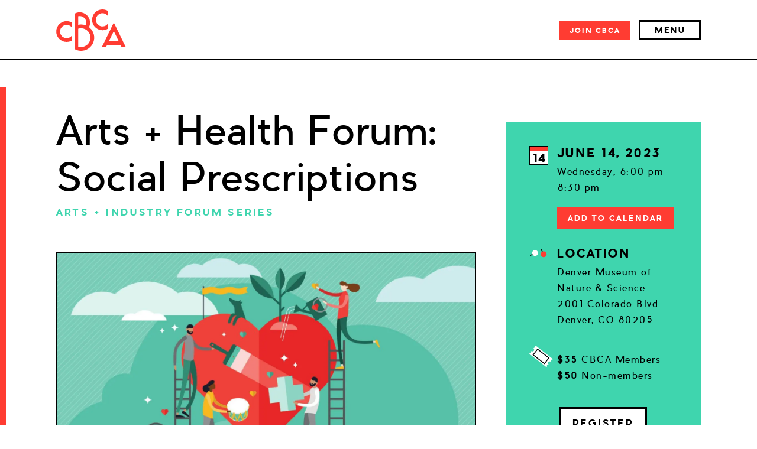

--- FILE ---
content_type: text/html; charset=UTF-8
request_url: https://cbca.org/event/arts-health-forum-social-prescriptions/
body_size: 70131
content:
<!DOCTYPE html>
<html lang="en-US">
<head>

	<meta charset="UTF-8">
<script type="text/javascript">
/* <![CDATA[ */
var gform;gform||(document.addEventListener("gform_main_scripts_loaded",function(){gform.scriptsLoaded=!0}),document.addEventListener("gform/theme/scripts_loaded",function(){gform.themeScriptsLoaded=!0}),window.addEventListener("DOMContentLoaded",function(){gform.domLoaded=!0}),gform={domLoaded:!1,scriptsLoaded:!1,themeScriptsLoaded:!1,isFormEditor:()=>"function"==typeof InitializeEditor,callIfLoaded:function(o){return!(!gform.domLoaded||!gform.scriptsLoaded||!gform.themeScriptsLoaded&&!gform.isFormEditor()||(gform.isFormEditor()&&console.warn("The use of gform.initializeOnLoaded() is deprecated in the form editor context and will be removed in Gravity Forms 3.1."),o(),0))},initializeOnLoaded:function(o){gform.callIfLoaded(o)||(document.addEventListener("gform_main_scripts_loaded",()=>{gform.scriptsLoaded=!0,gform.callIfLoaded(o)}),document.addEventListener("gform/theme/scripts_loaded",()=>{gform.themeScriptsLoaded=!0,gform.callIfLoaded(o)}),window.addEventListener("DOMContentLoaded",()=>{gform.domLoaded=!0,gform.callIfLoaded(o)}))},hooks:{action:{},filter:{}},addAction:function(o,r,e,t){gform.addHook("action",o,r,e,t)},addFilter:function(o,r,e,t){gform.addHook("filter",o,r,e,t)},doAction:function(o){gform.doHook("action",o,arguments)},applyFilters:function(o){return gform.doHook("filter",o,arguments)},removeAction:function(o,r){gform.removeHook("action",o,r)},removeFilter:function(o,r,e){gform.removeHook("filter",o,r,e)},addHook:function(o,r,e,t,n){null==gform.hooks[o][r]&&(gform.hooks[o][r]=[]);var d=gform.hooks[o][r];null==n&&(n=r+"_"+d.length),gform.hooks[o][r].push({tag:n,callable:e,priority:t=null==t?10:t})},doHook:function(r,o,e){var t;if(e=Array.prototype.slice.call(e,1),null!=gform.hooks[r][o]&&((o=gform.hooks[r][o]).sort(function(o,r){return o.priority-r.priority}),o.forEach(function(o){"function"!=typeof(t=o.callable)&&(t=window[t]),"action"==r?t.apply(null,e):e[0]=t.apply(null,e)})),"filter"==r)return e[0]},removeHook:function(o,r,t,n){var e;null!=gform.hooks[o][r]&&(e=(e=gform.hooks[o][r]).filter(function(o,r,e){return!!(null!=n&&n!=o.tag||null!=t&&t!=o.priority)}),gform.hooks[o][r]=e)}});
/* ]]> */
</script>

	<meta name="viewport" content="width=device-width, initial-scale=1">

	<link rel="profile" href="http://gmpg.org/xfn/11">
	<link rel="pingback" href="https://cbca.org/xmlrpc.php">

	<link rel="apple-touch-icon" sizes="180x180" href="https://b739709.smushcdn.com/739709/wp-content/themes/cbca/img/favicon/apple-touch-icon.png?lossy=1&strip=1&webp=1">
	<link rel="icon" type="image/png" href="https://b739709.smushcdn.com/739709/wp-content/themes/cbca/img/favicon/favicon-32x32.png?lossy=1&strip=1&webp=1" sizes="32x32">
	<link rel="icon" type="image/png" href="https://b739709.smushcdn.com/739709/wp-content/themes/cbca/img/favicon/favicon-16x16.png?lossy=1&strip=1&webp=1" sizes="16x16">
	<link rel="manifest" href="https://cbca.org/wp-content/themes/cbca/img/favicon/manifest.json">
	<link rel="mask-icon" href="https://cbca.org/wp-content/themes/cbca/img/favicon/safari-pinned-tab.svg" color="#5bbad5">
	<!-- <script src="https://maps.googleapis.com/maps/api/js?key=AIzaSyDKg3Ury8rDWoGf2OLJ96oIQczsZUfyIyY"></script> -->

	
	<meta name="theme-color" content="#ffffff">
	
    <!-- <link href="https://addtocalendar.com/atc/1.5/atc-style-blue.css" rel="stylesheet" type="text/css"> -->
	<meta name='robots' content='index, follow, max-image-preview:large, max-snippet:-1, max-video-preview:-1' />

	<!-- This site is optimized with the Yoast SEO plugin v26.6 - https://yoast.com/wordpress/plugins/seo/ -->
	<title>Arts + Health Forum: Social Prescriptions</title>
	<meta name="description" content="CBCA’s Arts + Health Forum will explore the rise of social prescription programs in America and examine them through a lens of health access, cultural equity and cross-sector partnerships. The Forum will feature a keynote from Chris Appleton, Founder &amp; CEO of Art Pharmacy, based in Atlanta, followed by a responsive panel of local stakeholders. There will also be ample time for networking with Colorado’s healthcare and cultural communities, plus delicious food and beverages served." />
	<link rel="canonical" href="https://cbca.org/event/arts-health-forum-social-prescriptions/" />
	<meta property="og:locale" content="en_US" />
	<meta property="og:type" content="article" />
	<meta property="og:title" content="Arts + Health Forum: Social Prescriptions" />
	<meta property="og:description" content="CBCA’s Arts + Health Forum will explore the rise of social prescription programs in America and examine them through a lens of health access, cultural equity and cross-sector partnerships. The Forum will feature a keynote from Chris Appleton, Founder &amp; CEO of Art Pharmacy, based in Atlanta, followed by a responsive panel of local stakeholders. There will also be ample time for networking with Colorado’s healthcare and cultural communities, plus delicious food and beverages served." />
	<meta property="og:url" content="https://cbca.org/event/arts-health-forum-social-prescriptions/" />
	<meta property="og:site_name" content="Colorado Business Committee for the Arts" />
	<meta property="article:publisher" content="https://www.facebook.com/ColoradoBusinessCommitteefortheArts" />
	<meta property="article:modified_time" content="2023-06-07T17:07:37+00:00" />
	<meta property="og:image" content="https://cbca.org/wp-content/uploads/2023/04/Arts-Health-Forum-Illustration.jpg" />
	<meta property="og:image:width" content="1920" />
	<meta property="og:image:height" content="1080" />
	<meta property="og:image:type" content="image/jpeg" />
	<meta name="twitter:card" content="summary_large_image" />
	<meta name="twitter:site" content="@cbca" />
	<meta name="twitter:label1" content="Est. reading time" />
	<meta name="twitter:data1" content="1 minute" />
	<script type="application/ld+json" class="yoast-schema-graph">{"@context":"https://schema.org","@graph":[{"@type":"WebPage","@id":"https://cbca.org/event/arts-health-forum-social-prescriptions/","url":"https://cbca.org/event/arts-health-forum-social-prescriptions/","name":"Arts + Health Forum: Social Prescriptions","isPartOf":{"@id":"https://cbca.org/#website"},"primaryImageOfPage":{"@id":"https://cbca.org/event/arts-health-forum-social-prescriptions/#primaryimage"},"image":{"@id":"https://cbca.org/event/arts-health-forum-social-prescriptions/#primaryimage"},"thumbnailUrl":"https://cbca.org/wp-content/uploads/2023/04/Arts-Health-Forum-Illustration.jpg","datePublished":"2023-04-29T01:02:11+00:00","dateModified":"2023-06-07T17:07:37+00:00","description":"CBCA’s Arts + Health Forum will explore the rise of social prescription programs in America and examine them through a lens of health access, cultural equity and cross-sector partnerships. The Forum will feature a keynote from Chris Appleton, Founder & CEO of Art Pharmacy, based in Atlanta, followed by a responsive panel of local stakeholders. There will also be ample time for networking with Colorado’s healthcare and cultural communities, plus delicious food and beverages served.","breadcrumb":{"@id":"https://cbca.org/event/arts-health-forum-social-prescriptions/#breadcrumb"},"inLanguage":"en-US","potentialAction":[{"@type":"ReadAction","target":["https://cbca.org/event/arts-health-forum-social-prescriptions/"]}]},{"@type":"ImageObject","inLanguage":"en-US","@id":"https://cbca.org/event/arts-health-forum-social-prescriptions/#primaryimage","url":"https://cbca.org/wp-content/uploads/2023/04/Arts-Health-Forum-Illustration.jpg","contentUrl":"https://cbca.org/wp-content/uploads/2023/04/Arts-Health-Forum-Illustration.jpg","width":1500,"height":844},{"@type":"BreadcrumbList","@id":"https://cbca.org/event/arts-health-forum-social-prescriptions/#breadcrumb","itemListElement":[{"@type":"ListItem","position":1,"name":"Home","item":"https://cbca.org/"},{"@type":"ListItem","position":2,"name":"Events","item":"https://cbca.org/event/"},{"@type":"ListItem","position":3,"name":"Arts + Health Forum: Social Prescriptions"}]},{"@type":"WebSite","@id":"https://cbca.org/#website","url":"https://cbca.org/","name":"Colorado Business Committee for the Arts","description":"Advancing Colorado&#039;s creative economy by connecting business and the arts","publisher":{"@id":"https://cbca.org/#organization"},"potentialAction":[{"@type":"SearchAction","target":{"@type":"EntryPoint","urlTemplate":"https://cbca.org/?s={search_term_string}"},"query-input":{"@type":"PropertyValueSpecification","valueRequired":true,"valueName":"search_term_string"}}],"inLanguage":"en-US"},{"@type":"Organization","@id":"https://cbca.org/#organization","name":"Colorado Business Committee for the Arts","url":"https://cbca.org/","logo":{"@type":"ImageObject","inLanguage":"en-US","@id":"https://cbca.org/#/schema/logo/image/","url":"https://cbca.org/wp-content/uploads/2019/12/CBCA-Logo-HighRes-RED.jpg","contentUrl":"https://cbca.org/wp-content/uploads/2019/12/CBCA-Logo-HighRes-RED.jpg","width":1500,"height":1200,"caption":"Colorado Business Committee for the Arts"},"image":{"@id":"https://cbca.org/#/schema/logo/image/"},"sameAs":["https://www.facebook.com/ColoradoBusinessCommitteefortheArts","https://x.com/cbca","https://www.instagram.com/_cbca_/","https://www.linkedin.com/company/colorado-business-committee-for-the-arts-cbca-","https://www.youtube.com/user/cbca1985"]}]}</script>
	<!-- / Yoast SEO plugin. -->


<link rel='dns-prefetch' href='//ajax.googleapis.com' />
<link rel='dns-prefetch' href='//b739709.smushcdn.com' />
<link rel="alternate" type="application/rss+xml" title="Colorado Business Committee for the Arts &raquo; Feed" href="https://cbca.org/feed/" />
<link rel="alternate" type="application/rss+xml" title="Colorado Business Committee for the Arts &raquo; Comments Feed" href="https://cbca.org/comments/feed/" />
<link rel="alternate" title="oEmbed (JSON)" type="application/json+oembed" href="https://cbca.org/wp-json/oembed/1.0/embed?url=https%3A%2F%2Fcbca.org%2Fevent%2Farts-health-forum-social-prescriptions%2F" />
<link rel="alternate" title="oEmbed (XML)" type="text/xml+oembed" href="https://cbca.org/wp-json/oembed/1.0/embed?url=https%3A%2F%2Fcbca.org%2Fevent%2Farts-health-forum-social-prescriptions%2F&#038;format=xml" />
		<style>
			.lazyload,
			.lazyloading {
				max-width: 100%;
			}
		</style>
		<style id='wp-img-auto-sizes-contain-inline-css' type='text/css'>
img:is([sizes=auto i],[sizes^="auto," i]){contain-intrinsic-size:3000px 1500px}
/*# sourceURL=wp-img-auto-sizes-contain-inline-css */
</style>
<style id='wp-emoji-styles-inline-css' type='text/css'>

	img.wp-smiley, img.emoji {
		display: inline !important;
		border: none !important;
		box-shadow: none !important;
		height: 1em !important;
		width: 1em !important;
		margin: 0 0.07em !important;
		vertical-align: -0.1em !important;
		background: none !important;
		padding: 0 !important;
	}
/*# sourceURL=wp-emoji-styles-inline-css */
</style>
<style id='classic-theme-styles-inline-css' type='text/css'>
/*! This file is auto-generated */
.wp-block-button__link{color:#fff;background-color:#32373c;border-radius:9999px;box-shadow:none;text-decoration:none;padding:calc(.667em + 2px) calc(1.333em + 2px);font-size:1.125em}.wp-block-file__button{background:#32373c;color:#fff;text-decoration:none}
/*# sourceURL=/wp-includes/css/classic-themes.min.css */
</style>
<link rel='stylesheet' id='cbca-style-css' href='https://cbca.org/wp-content/themes/cbca/style.css?ver=6.9' type='text/css' media='all' />
<link rel="https://api.w.org/" href="https://cbca.org/wp-json/" /><link rel="alternate" title="JSON" type="application/json" href="https://cbca.org/wp-json/wp/v2/event/37556" /><link rel="EditURI" type="application/rsd+xml" title="RSD" href="https://cbca.org/xmlrpc.php?rsd" />
<link rel='shortlink' href='https://cbca.org/?p=37556' />
		<script>
			document.documentElement.className = document.documentElement.className.replace('no-js', 'js');
		</script>
		<!-- Google tag (gtag.js) -->
<script async src="https://www.googletagmanager.com/gtag/js?id=G-W4ELD1PFDX"></script>
<script>
  window.dataLayer = window.dataLayer || [];
  function gtag(){dataLayer.push(arguments);}
  gtag('js', new Date());
  gtag('config', 'G-W4ELD1PFDX');
</script>		<style type="text/css" id="wp-custom-css">
			/* .gform_validation_container {
	display: none !important;
}
#field_1_4 .gfield_label{
	display: none;
}

.gsection_title {
	font-size: 20px !important;
	margin-bottom: 20px !important;
	color: red !important;
	font-weight: 600;
}

.gfield_description {
	margin-bottom: 15px;
}

.label-above {
	margin-top: 30px;
}

#label_35_21_0 {
	line-height: 18px;
}

#input_35_4_4_container .options.open{
	position: relative;
	z-index: 21;
	top:0;
} */

.gfield--type-captcha .gfield_label {
	position: initial;	
}		</style>
		
</head>

<body class="wp-singular event-template-default single single-event postid-37556 wp-theme-cbca">

	<!-- script for addtocalendar plugin -->
	<script type="text/javascript">(function () {
        if (window.addtocalendar)if(typeof window.addtocalendar.start == "function")return;
        if (window.ifaddtocalendar == undefined) { window.ifaddtocalendar = 1;
            var d = document, s = d.createElement('script'), g = 'getElementsByTagName';
            s.type = 'text/javascript';s.charset = 'UTF-8';s.async = true;
            s.src = ('https:' == window.location.protocol ? 'https' : 'http')+'://addtocalendar.com/atc/1.5/atc.min.js';
            var h = d[g]('body')[0];h.appendChild(s); }})();
	</script>

	<div class="hide"><svg xmlns="http://www.w3.org/2000/svg"><defs> <polygon id="icon-ipad-coffee-path-1" points="0.00096048223 0.468915193 429.261609 0.468915193 429.261609 429.766479 0.00096048223 429.766479"/>  <polygon id="icon-pushpin-path-1" points="0 0.739683942 19.26 0.739683942 19.26 19.9999425 0 19.9999425"/>  <polygon id="icon-tie-path-1" points="0 0.127 99.9367 0.127 99.9367 200 0 200"/> <polygon id="icon-tie-path-3" points="0.9367 0.051 67.9537 0.051 67.9537 50.9248 0.9367 50.9248"/> <polygon id="icon-tie-path-5" points="0.9743 0.8545 79.873 0.8545 79.873 169.7565 0.9743 169.7565"/>  <polyline id="lig-logo-path-1" points="0 33.995585 92.762053 33.995585 92.762053 0.598421425 0 0.598421425"/>  <polygon id="logo-new-a" points=".06 .989 327.946 .989 327.946 208.365 .06 208.365"/> </defs><symbol viewBox="0 0 18 10" id="shape-arrow--down-thin"><title>arrow--down-thin</title><desc>Created with Sketch.</desc> <!-- Generator: Sketch 40.3 (33839) - http://www.bohemiancoding.com/sketch -->    <g id="arrow--down-thin-Page-1" stroke="none" stroke-width="1" fill="none" fill-rule="evenodd"> <path d="M16.4852814,-9.99200722e-16 L17.4852814,1 L9,9.48528137 L0.514718626,1 L1.51471863,2.22044605e-16 L9,7.48528137 L16.4852814,-1.05471187e-15 Z" id="arrow--down-thin-arrow--down-thin" fill="#000000"/> </g> </symbol><symbol viewBox="0 0 18 12" id="shape-arrow--down"><title>arrow--down</title><desc>Created with Sketch.</desc> <!-- Generator: Sketch 39.1 (31720) - http://www.bohemiancoding.com/sketch -->    <g id="arrow--down-Page-1" stroke="none" stroke-width="1" fill="none" fill-rule="evenodd"> <polygon id="arrow--down-arrow--down" fill="#000000" points="9 7.24264069 2.63603897 0.878679656 0.514718626 3 7.93933983 10.4246212 9 11.4852814 17.4852814 3 15.363961 0.878679656"/> </g> </symbol><symbol viewBox="0 0 161 484" id="shape-artie_animate"><title>artie_animate</title><g fill="none" fill-rule="evenodd"><path stroke="#000" stroke-width="1.5" d="M95.65 224.092l-.001 231.01"/><path fill="#000" d="M143.002 483.118H52.316c-9.078.001-16.439-7.36-16.439-16.44v-2.174c0-9.08 7.361-16.44 16.441-16.44h90.684c9.08 0 16.441 7.36 16.441 16.44v2.173c0 9.08-7.36 16.442-16.44 16.441"/><g fill="#FFBA1E"><path d="M97.925 95.76l-3.09.514C83.336 98.19 72.46 90.417 70.546 78.917l-3.536-21.24c-1.93-11.587 5.9-22.544 17.488-24.474l2.775-.462c11.586-1.929 22.543 5.901 24.474 17.489l3.534 21.24c1.915 11.5-5.856 22.376-17.356 24.29M95.819 176.42H92.27c-14.82 0-26.836-12.015-26.836-26.836v-22.622c.002-14.82 12.015-26.836 26.837-26.836h3.548c14.822 0 26.836 12.016 26.836 26.837v22.622c0 14.821-12.015 26.836-26.836 26.836"/><path d="M115.406 181.434c0 11.495-9.32 20.813-20.814 20.813S73.78 192.93 73.78 181.434c0-11.495 9.317-20.814 20.813-20.813 11.494 0 20.812 9.319 20.813 20.813M106.204 97.961c0 6.413-5.198 11.611-11.612 11.611-6.413 0-11.61-5.198-11.61-11.611S88.18 86.35 94.591 86.35c6.414 0 11.612 5.198 11.612 11.611"/><path d="M104.045 227.88H85.139c-9.42 0-17.056-7.636-17.057-17.057v-2.255c0-9.42 7.638-17.056 17.058-17.056h18.906c9.42 0 17.056 7.637 17.057 17.057l-.001 2.255c0 9.42-7.637 17.056-17.057 17.057M74.68 314.941l-1.247-.115c-5.213-.484-9.048-5.102-8.565-10.316l6.058-65.327c.484-5.214 5.103-9.048 10.316-8.564l1.248.115c5.213.483 9.048 5.103 8.563 10.316l-6.056 65.326c-.483 5.214-5.103 9.048-10.316 8.565M129.57 310.368l-1.223.278A9.483 9.483 0 0 1 117 303.501l-14.539-63.976a9.48 9.48 0 0 1 7.145-11.344l1.222-.278a9.482 9.482 0 0 1 11.345 7.143l14.538 63.977c1.161 5.105-2.037 10.185-7.143 11.345"/><path d="M121.45 398.707l-.858-.05a6.496 6.496 0 0 1-6.098-6.871l4.54-76.349a6.498 6.498 0 0 1 6.87-6.1l.857.052a6.495 6.495 0 0 1 6.1 6.87l-4.541 76.35a6.496 6.496 0 0 1-6.87 6.098M61.185 398.739l-.85-.13a6.496 6.496 0 0 1-5.428-7.413l11.677-75.587a6.496 6.496 0 0 1 7.413-5.428l.848.132a6.497 6.497 0 0 1 5.429 7.41L68.595 393.31a6.496 6.496 0 0 1-7.41 5.429M136.988 431.554l-30.055-14.044 7.235-15.482 30.055 14.044a8.014 8.014 0 0 1 3.867 10.654l-.448.96a8.015 8.015 0 0 1-10.654 3.868M42.078 430.826l8-32.194 16.586 4.121-8.002 32.194a8.017 8.017 0 0 1-9.711 5.845l-1.029-.254a8.017 8.017 0 0 1-5.844-9.712"/><path d="M125.265 402.933a6.134 6.134 0 1 1-12.269-.002 6.134 6.134 0 0 1 12.269.002M132.713 309.6a6.134 6.134 0 1 1-12.269 0 6.134 6.134 0 0 1 12.27 0M78.818 313.983a6.134 6.134 0 1 1-12.269-.001 6.134 6.134 0 0 1 12.269 0M65.672 399.427a6.134 6.134 0 1 1-12.268-.001 6.134 6.134 0 0 1 12.268.001M75.75 118.118a6.134 6.134 0 1 1-12.268-.002 6.134 6.134 0 0 1 12.269.002M127.455 117.241a6.134 6.134 0 1 1-12.268 0 6.134 6.134 0 0 1 12.268 0M153.418 169.384a7.121 7.121 0 1 1-14.241-.002 7.121 7.121 0 0 1 14.24.002M159.004 228.538a6.134 6.134 0 1 1-12.269-.001 6.134 6.134 0 0 1 12.27 0M121.321 227.662c0 6.292-5.1 11.392-11.393 11.392-6.291.001-11.392-5.1-11.393-11.392.001-6.291 5.101-11.393 11.394-11.393 6.292.001 11.392 5.1 11.392 11.393M92.401 228.976c0 5.929-4.806 10.736-10.734 10.735-5.93 0-10.736-4.806-10.736-10.735 0-5.928 4.806-10.736 10.736-10.735 5.928 0 10.734 4.807 10.734 10.735"/><path d="M147.546 166.834l-1.08.538a9.12 9.12 0 0 1-12.23-4.104l-17.244-34.662c-2.245-4.51-.408-9.984 4.102-12.23l1.08-.536c4.51-2.245 9.986-.406 12.23 4.103l17.244 34.661c2.246 4.51.407 9.986-4.102 12.23M68.549 125.087l-.76.938c-3.166 3.917-8.91 4.523-12.827 1.356l-30.1-24.346a9.12 9.12 0 0 1-1.356-12.83l.758-.935a9.12 9.12 0 0 1 12.827-1.357l30.102 24.345c3.916 3.169 4.525 8.913 1.356 12.829M152.632 226.693l-1.11.095a8.416 8.416 0 0 1-9.109-7.66l-3.454-39.975a8.414 8.414 0 0 1 7.661-9.11l1.108-.096a8.418 8.418 0 0 1 9.111 7.662l3.455 39.972a8.418 8.418 0 0 1-7.662 9.112M146.288 255.955l-.88-.267a6.965 6.965 0 0 1-4.638-8.69l4.249-13.976a6.966 6.966 0 0 1 8.69-4.637l.88.268a6.963 6.963 0 0 1 4.637 8.69l-4.248 13.975a6.966 6.966 0 0 1-8.69 4.637"/><path class="arm arm-rotation" d="M14.529 87.399a7.121 7.121 0 1 1 14.131-1.775A7.121 7.121 0 0 1 14.529 87.4M1.61 29.403a6.135 6.135 0 1 1 12.174-1.53 6.135 6.135 0 0 1-12.173 1.53"/><path class="arm arm-main" d="M8.163 30.44l1.089-.234a8.418 8.418 0 0 1 9.994 6.466l8.411 39.231a8.417 8.417 0 0 1-6.466 9.994l-1.087.235a8.419 8.419 0 0 1-9.996-6.467l-8.41-39.231a8.417 8.417 0 0 1 6.465-9.995M10.81.615l.908.156A6.966 6.966 0 0 1 17.4 8.814L14.927 23.21a6.963 6.963 0 0 1-8.042 5.685l-.908-.156a6.966 6.966 0 0 1-5.684-8.044L2.767 6.3A6.963 6.963 0 0 1 10.81.615"/></g></g></symbol><symbol viewBox="0 0 161 484" id="shape-artie"><title>artie</title><desc>Created with Sketch.</desc> <!-- Generator: Sketch 39.1 (31720) - http://www.bohemiancoding.com/sketch -->    <g id="artie-Symbols" stroke="none" stroke-width="1" fill="none" fill-rule="evenodd"> <g id="artie-Footer" transform="translate(-965.000000, -3.000000)"> <g id="artie-artie"> <g transform="translate(949.000000, 0.000000)"> <g id="artie-Group-16" transform="translate(51.000000, 227.000000)" fill="#000000"> <path d="M61.3986407,224.064513 L61.3989441,0.0917983008 L59.8989441,0.0917962685 L59.8986407,224.064505 L17.3179771,224.064284 C8.2381064,224.06413 0.876367904,231.424746 0.876213387,240.504616 L0.877061093,242.678071 C0.876906575,251.757942 8.23752264,259.11968 17.3159157,259.119114 L108.002108,259.118828 C117.081978,259.118982 124.442239,251.757645 124.442394,242.677775 L124.443024,240.505041 C124.443178,231.42517 117.081841,224.064909 108.001971,224.064755 L61.3986407,224.064513 Z" id="artie-Combined-Shape"/> </g> <g id="artie-Group-15" fill="#FFBA1E"> <path d="M126.926175,92.6289046 L124.374629,94.4455658 C114.878669,101.207491 101.696777,98.9896851 94.9348517,89.4920813 L82.4450999,71.9518468 C75.6322091,62.3835494 77.8664559,49.1030156 87.4347533,42.2884808 L89.7265414,40.6575957 C99.2948388,33.8447049 112.575373,36.0789517 119.389907,45.6472491 L131.878015,63.1891277 C138.639941,72.6850874 136.423778,85.8669789 126.926175,92.6289046" id="artie-Fill-155" transform="translate(107.147010, 67.536754) rotate(26.000000) translate(-107.147010, -67.536754) "/> <path d="M128.361517,174.78241 L125.172084,176.337669 C111.852094,182.834905 95.7849168,177.302719 89.2876812,163.981085 L79.3708478,143.649275 C72.8752562,130.32764 78.4057979,114.262107 91.7274326,107.764871 L94.9168651,106.209612 C108.2385,99.7123764 124.304033,105.244562 130.801268,118.566197 L140.718102,138.898007 C147.215337,152.219641 141.683152,168.285174 128.361517,174.78241" id="artie-Fill-157" transform="translate(110.044834, 141.273641) rotate(26.000000) translate(-110.044834, -141.273641) "/> <path d="M129.299152,175.310154 C134.338127,185.641285 130.047189,198.101444 119.716059,203.140418 C109.384928,208.179393 96.9247688,203.890099 91.8857943,193.557325 C86.8468198,183.226194 91.1361133,170.766035 101.468888,165.72706 C111.800019,160.688086 124.260178,164.979023 129.299152,175.310154" id="artie-Fill-159" transform="translate(110.592331, 184.433882) rotate(26.000000) translate(-110.592331, -184.433882) "/> <path d="M121.029067,95.871209 C123.840371,101.635204 121.446652,108.586194 115.682657,111.397498 C109.918662,114.208802 102.967672,111.815083 100.156369,106.051088 C97.3450647,100.287093 99.7387831,93.3361034 105.502778,90.5247995 C111.266773,87.7134956 118.217763,90.107214 121.029067,95.871209" id="artie-Fill-161" transform="translate(110.592718, 100.961149) rotate(26.000000) translate(-110.592718, -100.961149) "/> <path d="M127.060014,224.896735 L110.067244,233.184327 C101.600452,237.314149 91.3893358,233.797553 87.2595139,225.330761 L86.2714475,223.303663 C82.1416256,214.83687 85.6582215,204.625754 94.1250139,200.495932 L111.117784,192.20834 C119.584576,188.078518 129.795692,191.595114 133.925514,200.061906 L134.913581,202.089005 C139.043403,210.555797 135.526807,220.766913 127.060014,224.896735" id="artie-Fill-163" transform="translate(110.592514, 212.696334) rotate(26.000000) translate(-110.592514, -212.696334) "/> <path d="M109.494984,315.112106 L108.322785,315.555996 C103.425198,317.405538 97.9538417,314.936194 96.1026556,310.038607 L72.9102206,248.666692 C71.0590346,243.769105 73.5300227,238.297749 78.42761,236.448207 L79.5998086,236.004317 C84.4973959,234.153131 89.9687522,236.624119 91.8182943,241.521706 L115.012373,302.891977 C116.863559,307.789564 114.392571,313.26092 109.494984,315.112106" id="artie-Fill-165" transform="translate(93.961297, 275.779823) rotate(26.000000) translate(-93.961297, -275.779823) "/> <path d="M162.573442,304.833735 L161.596884,305.619585 C157.516383,308.899439 151.548528,308.251689 148.267029,304.171188 L107.154587,253.04327 C103.874733,248.96277 104.522483,242.996558 108.602984,239.71506 L109.579542,238.92921 C113.660043,235.649355 119.626255,236.297106 122.907753,240.375963 L164.020195,291.505524 C167.301694,295.584381 166.653943,301.552237 162.573442,304.833735" id="artie-Fill-167" transform="translate(135.588060, 272.274332) rotate(26.000000) translate(-135.588060, -272.274332) "/> <path d="M157.263398,398.160748 L156.470972,398.4912 C153.158236,399.868903 149.355578,398.302136 147.977875,394.9894 L118.589063,324.377996 C117.21136,321.065261 118.778127,317.262602 122.090862,315.883255 L122.883288,315.554447 C126.196024,314.1751 129.998682,315.743512 131.376385,319.054603 L160.765197,389.667651 C162.1429,392.980387 160.576133,396.783045 157.263398,398.160748" id="artie-Fill-169" transform="translate(139.677130, 357.022466) rotate(26.000000) translate(-139.677130, -357.022466) "/> <path d="M97.2434288,400.065585 L96.4230542,400.32041 C92.9968803,401.382458 89.3569816,399.465511 88.2949335,396.037693 L65.6548951,322.981605 C64.592847,319.555431 66.5097945,315.915533 69.9376124,314.853484 L70.757987,314.600303 C74.1841609,313.538255 77.8240596,315.455202 78.8861077,318.881376 L101.524502,391.937464 C102.58655,395.365282 100.669603,399.003536 97.2434288,400.065585" id="artie-Fill-171" transform="translate(83.589704, 357.460351) rotate(26.000000) translate(-83.589704, -357.460351) "/> <path d="M157.906519,429.78552 L124.736421,430.337917 L124.452003,413.251436 L157.6221,412.69904 C162.047849,412.625058 165.694324,416.153162 165.768305,420.578911 L165.78639,421.637671 C165.860371,426.06342 162.332267,429.711538 157.906519,429.78552" id="artie-Fill-173" transform="translate(145.119767, 421.517907) rotate(26.000000) translate(-145.119767, -421.517907) "/> <path d="M64.0750308,437.512267 L57.1536335,405.068834 L73.8669172,401.502917 L80.7883145,433.94635 C81.7106195,438.2751 78.9502807,442.533157 74.6215304,443.457106 L73.5857869,443.679051 C69.2570365,444.601356 64.9989798,441.841017 64.0750308,437.512267" id="artie-Fill-175" transform="translate(69.059791, 422.679801) rotate(26.000000) translate(-69.059791, -422.679801) "/> <path d="M140.643922,403.24321 C142.128488,406.287967 140.864223,409.960747 137.819466,411.445312 C134.774709,412.931522 131.101929,411.667257 129.617364,408.620856 C128.131154,405.576099 129.395419,401.90332 132.44182,400.418754 C135.486577,398.934188 139.159357,400.198453 140.643922,403.24321" id="artie-Fill-177" transform="translate(135.130141, 405.932535) rotate(26.000000) translate(-135.130141, -405.932535) "/> <path d="M148.092685,309.911573 C149.57725,312.95633 148.312986,316.62911 145.268228,318.113675 C142.223471,319.599885 138.550692,318.33562 137.066126,315.289219 C135.579916,312.244462 136.844181,308.571683 139.890582,307.087117 C142.935339,305.602551 146.608119,306.866816 148.092685,309.911573" id="artie-Fill-179" transform="translate(142.578904, 312.600898) rotate(26.000000) translate(-142.578904, -312.600898) "/> <path d="M94.1969613,314.293286 C95.681527,317.338044 94.4172623,321.010823 91.3725051,322.495389 C88.3277479,323.981598 84.6549685,322.717334 83.1704027,319.670933 C81.684193,316.626175 82.9484577,312.953396 85.9948589,311.46883 C89.0396161,309.984264 92.7123955,311.248529 94.1969613,314.293286" id="artie-Fill-181" transform="translate(88.683180, 316.982611) rotate(26.000000) translate(-88.683180, -316.982611) "/> <path d="M81.0516894,399.737891 C82.5362551,402.782649 81.2719904,406.455428 78.2272332,407.939994 C75.182476,409.426204 71.5096966,408.161939 70.0251308,405.115538 C68.5389211,402.07078 69.8031858,398.398001 72.849587,396.913435 C75.8943442,395.42887 79.5671237,396.693134 81.0516894,399.737891" id="artie-Fill-183" transform="translate(75.537908, 402.427216) rotate(26.000000) translate(-75.537908, -402.427216) "/> <path d="M91.1297238,118.428282 C92.6142896,121.47304 91.3500248,125.145819 88.3052677,126.630385 C85.2605105,128.116595 81.587731,126.85233 80.1031653,123.805929 C78.6169555,120.761171 79.8812202,117.088392 82.9276215,115.603826 C85.9723786,114.119261 89.6451581,115.383525 91.1297238,118.428282" id="artie-Fill-185" transform="translate(85.615943, 121.117607) rotate(26.000000) translate(-85.615943, -121.117607) "/> <path d="M142.834511,117.551641 C144.319076,120.596399 143.054812,124.269178 140.010054,125.755388 C136.965297,127.239954 133.292518,125.975689 131.807952,122.929288 C130.321742,119.88453 131.586007,116.211751 134.632408,114.727185 C137.677165,113.242619 141.349945,114.506884 142.834511,117.551641" id="artie-Fill-187" transform="translate(137.320729, 120.241268) rotate(26.000000) translate(-137.320729, -120.241268) "/> <path d="M168.697315,169.262667 C170.420266,172.797347 168.953785,177.060336 165.419105,178.783287 C161.884424,180.507882 157.621436,179.039757 155.89684,175.505077 C154.173889,171.970396 155.642015,167.709052 159.176695,165.984456 C162.709731,164.259861 166.97272,165.727987 168.697315,169.262667" id="artie-Fill-189" transform="translate(162.297239, 172.383872) rotate(26.000000) translate(-162.297239, -172.383872) "/> <path d="M174.38342,228.848794 C175.867985,231.893552 174.603721,235.566331 171.558963,237.050897 C168.514206,238.537107 164.841427,237.272842 163.356861,234.226441 C161.870651,231.181683 163.134916,227.508904 166.179673,226.024338 C169.226074,224.539773 172.898854,225.804037 174.38342,228.848794" id="artie-Fill-191" transform="translate(168.869620, 231.538119) rotate(26.000000) translate(-168.869620, -231.538119) "/> <path d="M136.168028,225.667579 C138.926723,231.323068 136.577393,238.142534 130.921905,240.901229 C125.26806,243.659924 118.446949,241.310594 115.688255,235.65675 C112.931204,230.001261 115.278889,223.180151 120.934378,220.421456 C126.589866,217.664405 133.409333,220.012091 136.168028,225.667579" id="artie-Fill-193" transform="translate(125.928500, 230.661720) rotate(26.000000) translate(-125.928500, -230.661720) "/> <path d="M107.314913,227.27023 C109.914136,232.598555 107.701262,239.026741 102.372937,241.62432 C97.042968,244.223543 90.616426,242.010669 88.0172029,236.682344 C85.4179799,231.354019 87.6308542,224.925833 92.9608233,222.32661 C98.2891483,219.729031 104.71569,221.941905 107.314913,227.27023" id="artie-Fill-195" transform="translate(97.666077, 231.975986) rotate(26.000000) translate(-97.666077, -231.975986) "/> <path d="M173.266436,161.48307 L172.531551,162.4399 C169.462133,166.433267 163.734307,167.182948 159.74094,164.111886 L129.046763,140.518306 C125.051752,137.448888 124.303715,131.722706 127.373133,127.727695 L128.108018,126.77251 C131.177435,122.777499 136.905261,122.029462 140.898628,125.09888 L171.592806,148.69246 C175.587816,151.761878 176.335853,157.489704 173.266436,161.48307" id="artie-Fill-197" transform="translate(150.319784, 144.605792) rotate(26.000000) translate(-150.319784, -144.605792) "/> <path d="M89.9147841,116.449026 L89.643518,117.624512 C88.5140643,122.533608 83.6181211,125.596449 78.7090255,124.466996 L40.9816563,115.779902 C36.0725608,114.650449 33.0080751,109.754505 34.1391728,104.843766 L34.410439,103.669923 C35.5398927,98.7608277 40.4358359,95.696342 45.3449314,96.8274397 L83.0723007,105.512889 C87.9813962,106.643987 91.0458818,111.53993 89.9147841,116.449026" id="artie-Fill-199" transform="translate(62.026978, 110.646962) rotate(26.000000) translate(-62.026978, -110.646962) "/> <path d="M180.744675,225.508162 L179.789489,226.080287 C175.802698,228.470718 170.633845,227.175216 168.243415,223.188426 L147.615678,188.773792 C145.225248,184.787001 146.519105,179.616504 150.50754,177.227717 L151.461081,176.655592 C155.449516,174.265162 160.618369,175.560664 163.0088,179.547454 L183.636536,213.960444 C186.026967,217.948879 184.731465,223.117732 180.744675,225.508162" id="artie-Fill-201" transform="translate(165.625919, 201.367940) rotate(26.000000) translate(-165.625919, -201.367940) "/> <path d="M168.706656,259.185734 L167.797503,259.332053 C163.999777,259.938703 160.427284,257.352632 159.820634,253.554906 L157.512405,239.130122 C156.905756,235.332396 159.491826,231.761546 163.289553,231.153253 L164.198705,231.008577 C167.996432,230.400284 171.568925,232.986354 172.175574,236.785725 L174.483803,251.208864 C175.090453,255.006591 172.504382,258.57744 168.706656,259.185734" id="artie-Fill-203" transform="translate(165.998104, 245.170097) rotate(26.000000) translate(-165.998104, -245.170097) "/> <path d="M31.6328491,93.4059245 C29.4824483,90.1145617 30.4063973,85.7019654 33.6994041,83.5499205 C36.9907669,81.3995197 41.4033631,82.3251127 43.553764,85.6164755 C45.7058089,88.9078383 44.7802159,93.3204345 41.4888531,95.4724794 C38.1958463,97.6228803 33.78325,96.6972872 31.6328491,93.4059245" id="artie-Fill-205" transform="translate(37.593709, 89.511200) rotate(26.000000) translate(-37.593709, -89.511200) "/> <path d="M18.5618837,34.9936554 C16.7090536,32.157691 17.5047677,28.3566766 20.3423762,26.5022025 C23.1783406,24.6493724 26.979355,25.4467305 28.8321851,28.2826949 C30.6850152,31.1186594 29.8893011,34.9196737 27.0533366,36.7741479 C24.2157282,38.626978 20.4147138,37.8296198 18.5618837,34.9936554" id="artie-Fill-207" transform="translate(23.697074, 31.638175) rotate(26.000000) translate(-23.697074, -31.638175) "/> <path d="M12.6664594,39.101286 L13.5427313,38.4140784 C17.2007145,35.5468772 22.4912267,36.1864078 25.3600719,39.8443909 L50.1176304,71.4181283 C52.9864756,75.0761114 52.345301,80.3666236 48.6873179,83.2354688 L47.81269,83.9226764 C44.1530629,86.7915216 38.8625506,86.150347 35.9937055,82.4923639 L11.2361469,50.9186265 C8.36730175,47.2606434 9.00847632,41.9701312 12.6664594,39.101286" id="artie-Fill-209" transform="translate(30.676889, 61.168725) rotate(26.000000) translate(-30.676889, -61.168725) "/> <path d="M20.4121231,4.18560596 L21.2966152,3.9274921 C24.9891231,2.85229167 28.8542549,4.97309986 29.9310993,8.66560775 L34.0181762,22.6892464 C35.0950207,26.3817543 32.9742125,30.2468861 29.2817046,31.3237306 L28.3972125,31.5818444 C24.7047046,32.6570449 20.8395728,30.5362367 19.7627283,26.8437288 L15.6756514,12.8200901 C14.598807,9.12758225 16.7196152,5.26245043 20.4121231,4.18560596" id="artie-Fill-211" transform="translate(24.846914, 17.754668) rotate(26.000000) translate(-24.846914, -17.754668) "/> </g> </g> </g> </g> </g> </symbol><symbol viewBox="0 0 45 45" id="shape-close--large"><title>close--large</title><desc>Created with Sketch.</desc> <!-- Generator: Sketch 39.1 (31720) - http://www.bohemiancoding.com/sketch -->    <g id="close--large-Page-1" stroke="none" stroke-width="1" fill="none" fill-rule="evenodd"> <g id="close--large-Group-2" transform="translate(-126.000000, 0.000000)" fill="#000000"> <path d="M150.642857,22.5 L171,2.14285714 L168.857143,1.0658141e-14 L148.5,20.3571429 L128.142857,7.54951657e-15 L126,2.14285714 L146.357143,22.5 L126,42.8571429 L128.142857,45 L148.5,24.6428571 L168.857143,45 L171,42.8571429 L150.642857,22.5 Z" id="close--large-close--large"/> </g> </g> </symbol><symbol viewBox="0 0 31 16" id="shape-icon-address"><title>icon-address</title><desc>Created with Sketch.</desc> <!-- Generator: Sketch 39.1 (31720) - http://www.bohemiancoding.com/sketch -->    <g id="icon-address-EVENTS-(HOME)" stroke="none" stroke-width="1" fill="none" fill-rule="evenodd"> <g id="icon-address-INDIVIDUAL-EVENT:-LAAN" transform="translate(-1000.000000, -303.000000)"> <g id="icon-address-Group-3" transform="translate(961.000000, 166.000000)"> <g id="icon-address-icon-address" transform="translate(39.000000, 137.000000)"> <polygon id="icon-address-Stroke-214" fill="#000000" points="21.4301938 0.671223167 20.0820013 1.32877683 24.0229769 9.40902074 25.3711695 8.75146707"/> <path d="M22.9930769,5.19442343 C25.615516,3.91539904 28.7786867,5.00417953 30.0584428,7.62735026 C31.3374672,10.2497893 30.247955,13.41296 27.625516,14.6919844 C25.0023452,15.9717405 21.8391745,14.8822283 20.5601501,12.2597893 C19.2811257,9.63661855 20.3706379,6.47344782 22.9930769,5.19442343" id="icon-address-Fill-215" fill="#FF3D33"/> <polygon id="icon-address-Path" fill="#000000" points="8.75146707 7.64297689 0.671223167 11.5839525 1.32877683 12.9321451 9.40902074 8.99116945"/> <path d="M5.19442343,10.0645404 C3.91539904,7.44210133 5.00417953,4.2789306 7.62735026,2.99917451 C10.2497893,1.72015012 13.41296,2.80966231 14.6919844,5.43210133 C15.9710088,8.05454036 14.8822283,11.2177111 12.2597893,12.4974672 C9.63661855,13.7764916 6.47344782,12.6869794 5.19442343,10.0645404" id="icon-address-Fill-219" fill="#FFFFFF"/> </g> </g> </g> </g> </symbol><symbol viewBox="0 0 16 16" id="shape-icon-close"><title>icon-close</title><desc>Created with Sketch.</desc> <!-- Generator: Sketch 39.1 (31720) - http://www.bohemiancoding.com/sketch -->    <g id="icon-close-HOME-D3" stroke="none" stroke-width="1" fill="none" fill-rule="evenodd" opacity="0.799999952"> <g id="icon-close-Design-3-(HOME)" transform="translate(-119.000000, -42.000000)" fill="#000000"> <g id="icon-close-Menu-DD" transform="translate(90.000000, 25.000000)"> <polygon id="icon-close-icon-close" points="44.0100633 17 36.999972 24.0100913 29.9898807 17 29 17.9898807 36.0100913 25.000252 29 32.0100633 29.9898807 32.999944 36.999972 25.9901327 44.0100633 32.999944 44.999944 32.0100633 37.9901327 25.000252 44.999944 17.9898807"/> </g> </g> </g> </symbol><symbol viewBox="0 0 138 127" id="shape-icon-download"><title>icon-download</title><desc>Created with Sketch.</desc> <!-- Generator: Sketch 40 (33762) - http://www.bohemiancoding.com/sketch -->    <g id="icon-download-PROGRAMS" stroke="none" stroke-width="1" fill-rule="evenodd"> <g id="icon-download-Economic-Activity-Study-&#xBB;-Download-Hover" transform="translate(-215.000000, -2425.000000)"> <g id="icon-download-Previous-Studies" transform="translate(0.000000, 2099.000000)"> <g id="icon-download-1" transform="translate(94.000000, 144.000000)"> <g id="icon-download-Download-Icon"> <g id="icon-download-Icon" transform="translate(121.000000, 176.000000)"> <g id="icon-download-icon-download"> <path d="M138,129 L138,133 L0,133 L0,129 L0,89 L8,89 L8,125 L130,125 L130,89 L138,89 L138,129 Z" id="icon-download-Combined-Shape"/> <g id="icon-download-Group" transform="translate(16.000000, 0.000000)"> <path d="M53.0330086,0 L106.066017,53.0330086 L53.0330086,106.066017 L1.13686838e-13,53.0330086 L53.0330086,0 L53.0330086,0 Z M53.0330086,0 L100.409163,47.3761543 L53.0330086,94.7523087 L5.65685425,47.3761543 L53.0330086,0 L53.0330086,0 Z" id="icon-download-Combined-Shape"/> <rect id="icon-download-Rectangle-6" x="49" y="6" width="8" height="94"/> </g> </g> </g> </g> </g> </g> </g> </g> </symbol><symbol viewBox="0 0 20 20" id="shape-icon-facebook"><title>FB</title><desc>Created with Sketch.</desc> <!-- Generator: Sketch 39.1 (31720) - http://www.bohemiancoding.com/sketch -->    <g id="icon-facebook-Symbols" stroke="none" stroke-width="1" fill="none" fill-rule="evenodd"> <g id="icon-facebook-Footer" transform="translate(-779.000000, -439.000000)" fill="#FFFFFF"> <g id="icon-facebook-Social"> <g transform="translate(745.000000, 439.000000)"> <path d="M52.8170278,0 L35.0991847,0 C34.491984,0 34,0.492089552 34,1.09932836 L34,18.8182836 C34,19.4252985 34.491984,19.9175373 35.0991847,19.9175373 L44.6378397,19.9175373 L44.6378397,12.204403 L42.0424056,12.204403 L42.0424056,9.19850746 L44.6378397,9.19850746 L44.6378397,6.98171642 C44.6378397,4.40910448 46.2090097,3.00828358 48.5037911,3.00828358 C49.6029758,3.00828358 50.5477672,3.09014925 50.8230485,3.12671642 L50.8230485,5.81522388 L49.2315066,5.81589552 C47.9834506,5.81589552 47.741824,6.40902985 47.741824,7.27932836 L47.741824,9.19850746 L50.7182789,9.19850746 L50.3306913,12.204403 L47.741824,12.204403 L47.741824,19.9175373 L52.8170278,19.9175373 C53.4240792,19.9175373 53.9162125,19.4252985 53.9162125,18.8182836 L53.9162125,1.09932836 C53.9162125,0.492089552 53.4240792,0 52.8170278,0" id="icon-facebook-FB"/> </g> </g> </g> </g> </symbol><symbol viewBox="0 0 333 399" id="shape-icon-graph"><title>Group 10</title><desc>Created with Sketch.</desc> <!-- Generator: Sketch 63.1 (92452) - https://sketch.com -->   <g id="icon-graph-NEW-7/20/20" stroke="none" stroke-width="1" fill="none" fill-rule="evenodd"> <g id="icon-graph-RESOURCES-Additional-Resources-Modules-3-2-1" transform="translate(-984.000000, -2001.000000)"> <g id="icon-graph-Group-10" transform="translate(985.000000, 2001.000000)"> <polygon id="icon-graph-Fill-1" fill="#F0493E" points="77.3843478 398.932174 111.848696 398.932174 111.848696 301.469565 77.3843478 301.469565"/> <polygon id="icon-graph-Fill-2" fill="#F0493E" points="21.2956522 398.932174 55.76 398.932174 55.76 333.516522 21.2956522 333.516522"/> <polygon id="icon-graph-Fill-3" fill="#F0493E" points="183.113043 398.932174 217.575652 398.932174 217.575652 255.966957 183.113043 255.966957"/> <polygon id="icon-graph-Fill-4" fill="#F0493E" points="291.013913 398.932174 325.476522 398.932174 325.476522 161.751304 291.013913 161.751304"/> <polygon id="icon-graph-Fill-5" fill="#F0493E" points="236.342609 398.932174 270.805217 398.932174 270.805217 226.363478 236.342609 226.363478"/> <polygon id="icon-graph-Fill-6" fill="#F0493E" points="132.057391 398.932174 166.52 398.932174 166.52 233.081739 132.057391 233.081739"/> <polyline id="icon-graph-Stroke-7" stroke="#FEFEFE" stroke-width="3.75" points="0.439304348 277.43113 77.0288696 208.665913 129.421913 197.036348 167.715826 177.947652 219.441043 117.105913 314.830609 17.532"/> <polygon id="icon-graph-Fill-9" fill="#FEFEFE" points="331.788348 -0.00104347826 296.527478 15.2250435 311.694435 20.9728696 318.085739 35.8806957"/> </g> </g> </g> </symbol><symbol viewBox="0 0 26 25" id="shape-icon-instagram"><title>icon-instagram</title> <path fill="#FFFFFF" fill-rule="evenodd" d="M116.757001,0 C120.144031,0 120.568685,0.0143564356 121.898883,0.075049505 C123.226358,0.135594059 124.132893,0.346435644 124.926209,0.654752475 C125.746308,0.973415842 126.441803,1.39985149 127.13512,2.09316832 C127.828487,2.78653465 128.254873,3.4820297 128.573586,4.30207921 C128.881902,5.09539604 129.092744,6.00193069 129.153289,7.32940594 C129.213982,8.65960396 129.228338,9.08430693 129.228338,12.4712871 C129.228338,15.8583168 129.213982,16.2830198 129.153289,17.6132178 C129.092744,18.9406436 128.881902,19.8472277 128.573586,20.640495 C128.254873,21.4605941 127.828487,22.1560891 127.13512,22.8494059 C126.441803,23.5427723 125.746308,23.9691584 124.926209,24.2879208 C124.132893,24.5961881 123.226358,24.8070297 121.898883,24.8676238 C120.568685,24.9282673 120.144031,24.9426238 116.757001,24.9426238 C113.370021,24.9426238 112.945269,24.9282673 111.61512,24.8676238 C110.287645,24.8070297 109.38111,24.5961881 108.587793,24.2879208 C107.767744,23.9691584 107.072199,23.5427723 106.378883,22.8494059 C105.685516,22.1560891 105.25913,21.4605446 104.940417,20.640495 C104.6321,19.8472277 104.421308,18.9406436 104.360714,17.6132178 C104.300021,16.2830198 104.285714,15.8583168 104.285714,12.4712871 C104.285714,9.08425743 104.300021,8.65960396 104.360714,7.32940594 C104.421308,6.00193069 104.6321,5.09539604 104.940417,4.30207921 C105.25913,3.4820297 105.685516,2.78653465 106.378883,2.09316832 C107.072199,1.39985149 107.767744,0.973415842 108.587793,0.654752475 C109.38111,0.346435644 110.287645,0.135594059 111.61512,0.075049505 C112.945269,0.0143564356 113.370021,0 116.757001,0 Z M116.757001,2.24707921 C113.427001,2.24707921 113.032595,2.25975248 111.717496,2.31975248 C110.501605,2.37524752 109.841209,2.57841584 109.401754,2.74920792 C108.819675,2.97544554 108.40418,3.24569307 107.967793,3.68212871 C107.531407,4.11851485 107.26111,4.5339604 107.034873,5.11608911 C106.86413,5.55554455 106.660962,6.21589109 106.605467,7.43183168 C106.545467,8.74688119 106.532793,9.14133663 106.532793,12.4712871 C106.532793,15.8012871 106.545467,16.1957426 106.605467,17.5107921 C106.660962,18.7267327 106.86413,19.3870792 107.034873,19.8265347 C107.26111,20.4086139 107.531407,20.8241089 107.967793,21.260495 C108.40418,21.6969307 108.819675,21.9671782 109.401754,22.1934158 C109.841209,22.3641584 110.501605,22.5673762 111.717546,22.6228218 C113.032397,22.6828218 113.426754,22.6955446 116.757001,22.6955446 C120.087249,22.6955446 120.481605,22.6828218 121.796457,22.6228218 C123.012397,22.5673762 123.672744,22.3641584 124.112199,22.1934158 C124.694328,21.9671782 125.109823,21.6969307 125.546209,21.260495 C125.982595,20.8241089 126.252843,20.4086139 126.47913,19.8265347 C126.649873,19.3870792 126.853041,18.7267327 126.908536,17.5107426 C126.968487,16.1957426 126.981209,15.8012871 126.981209,12.4712871 C126.981209,9.14133663 126.968487,8.74688119 126.908536,7.43183168 C126.853041,6.21589109 126.649873,5.55554455 126.47913,5.11608911 C126.252843,4.5339604 125.982595,4.11851485 125.546209,3.68207921 C125.109823,3.24569307 124.694328,2.97544554 124.112199,2.74920792 C123.672744,2.57841584 123.012397,2.37524752 121.796457,2.31975248 C120.481407,2.25975248 120.087001,2.24707921 116.757001,2.24707921 Z M116.757001,6.06712871 C120.293932,6.06712871 123.16116,8.93435644 123.16116,12.4712871 C123.16116,16.0082673 120.293932,18.875495 116.757001,18.875495 C113.220071,18.875495 110.352793,16.0082673 110.352793,12.4712871 C110.352793,8.93435644 113.220071,6.06712871 116.757001,6.06712871 Z M116.757001,16.6284158 C119.052893,16.6284158 120.91413,14.7671782 120.91413,12.4712871 C120.91413,10.175396 119.052893,8.31420792 116.757001,8.31420792 C114.46111,8.31420792 112.599873,10.175396 112.599873,12.4712871 C112.599873,14.7671782 114.46111,16.6284158 116.757001,16.6284158 Z M124.910769,5.81409901 C124.910769,6.64063366 124.240769,7.31063366 123.414234,7.31063366 C122.587699,7.31063366 121.91765,6.64063366 121.91765,5.81409901 C121.91765,4.98756436 122.587699,4.31756436 123.414234,4.31756436 C124.240769,4.31756436 124.910769,4.98756436 124.910769,5.81409901 Z" transform="translate(-104)"/> </symbol><symbol viewBox="0 0 1400 1536" id="shape-icon-ipad-coffee"><title>Group</title><desc>Created with Sketch.</desc> <!-- Generator: Sketch 63.1 (92452) - https://sketch.com -->    <g id="icon-ipad-coffee-NEW-7/20/20" stroke="none" stroke-width="1" fill="none" fill-rule="evenodd"> <g id="icon-ipad-coffee-Group" transform="translate(0.000000, -1.000000)"> <g id="icon-ipad-coffee-Tablet" transform="translate(201.000000, 218.000000)"> <polygon id="icon-ipad-coffee-Fill-1" fill="#000000" points="728.877465 -0.000367194831 0.000367453505 355.245943 470.039542 1318.29517 1198.92031 963.048858"/> <polygon id="icon-ipad-coffee-Fill-2" fill="#00DDB3" points="1093.75953 852.738391 447.794642 1167.57491 83.7143599 421.618612 729.679249 106.785765"/> <path d="M831.995575,1058.05354 C840.230208,1074.92615 833.219195,1095.27241 816.334707,1103.49758 C799.457567,1111.73008 779.096969,1104.72034 770.858661,1087.8514 C762.624028,1070.98247 769.635041,1050.63254 786.519529,1042.40737 C803.404018,1034.17854 823.764617,1041.18461 831.995575,1058.05354" id="icon-ipad-coffee-Fill-3" fill="#FFFFFF"/> </g> <g id="icon-ipad-coffee-Coffee-Mug"> <g id="icon-ipad-coffee-Group-3" transform="translate(0.000000, 0.558055)"> <mask id="icon-ipad-coffee-mask-2" fill="white"> <use xlink:href="#icon-ipad-coffee-path-1"/> </mask>  <path d="M407.495973,121.042767 C459.448489,227.567124 415.211883,356.041644 308.696398,407.998487 C202.184119,459.95533 73.7170925,415.718247 21.7677835,309.19389 C-30.1847325,202.666326 14.0454589,74.1918061 120.564151,22.2349631 C227.079637,-29.7186728 355.546664,14.5184097 407.495973,121.042767" id="icon-ipad-coffee-Fill-1" fill="#FF3C32" mask="url(#icon-ipad-coffee-mask-2)"/> </g> <path d="M377.825634,136.07401 C421.783235,226.209511 384.354975,334.921187 294.226981,378.882449 C204.09578,422.846918 95.3963643,385.415541 51.4387633,295.276833 C7.47795535,205.141332 44.9062155,96.4328628 135.037417,52.4683934 C225.165411,8.50713124 333.864826,45.9385087 377.825634,136.07401" id="icon-ipad-coffee-Fill-4" fill="#000000"/> <path d="M356.629649,146.411176 C394.882094,224.843559 362.312356,319.433878 283.886506,357.686302 C205.463863,395.941933 110.881421,363.369483 72.6289759,284.940307 C34.3829447,206.507925 66.9494755,111.917606 145.372119,73.6619746 C223.79797,35.4095507 318.380411,67.9820012 356.629649,146.411176 Z" id="icon-ipad-coffee-Stroke-6" stroke="#FFFFFF" stroke-width="3"/> <path d="M528.664633,90.0485856 L410.190448,147.836141 L388.482635,103.326445 L506.95682,45.53889 C519.245835,39.5414026 534.071543,44.647285 540.065324,56.9373234 C546.059105,69.230569 540.953648,84.0543054 528.664633,90.0485856" id="icon-ipad-coffee-Fill-8" fill="#FF3C32"/> </g> </g> </g> </symbol><symbol viewBox="0 0 52 38" id="shape-icon-link"><title>Icon / LInk 2</title><desc>Created with Sketch.</desc> <!-- Generator: Sketch 63.1 (92452) - https://sketch.com -->   <g id="icon-link-Symbols" stroke="none" stroke-width="1" fill-rule="evenodd"> <g id="icon-link-Resource-Card" transform="translate(-168.000000, -284.000000)"> <g id="icon-link-Icon-/-LInk-2"> <g transform="translate(165.000000, 274.000000)"> <g transform="translate(29.353553, 29.146447) rotate(45.000000) translate(-29.353553, -29.146447) translate(13.353553, 1.146447)" id="icon-link-Path-2"> <path d="M14.515406,18.9000008 L7.495493,18.9000008 L0.75,25.5173737 L0.75,48.6626293 L7.495493,55.2800023 L14.515406,55.2800023 L21.4000008,48.6705891 L21.4000008,25.5094139 L14.515406,18.9000008 Z M13.51,21.4 L18.9,26.574 L18.9,47.605 L13.509,52.78 L8.517,52.78 L3.249,47.612 L3.249,26.567 L8.516,21.4 L13.51,21.4 Z"/> <path d="M24.1954065,0.75 L17.1754934,0.75 L10.4300004,7.36737293 L10.4300004,30.5126285 L17.1754934,37.1300015 L24.1954065,37.1300015 L31.0800012,30.5205884 L31.0800012,7.35941311 L24.1954065,0.75 Z M23.189,3.249 L28.58,8.424 L28.58,29.455 L23.189,34.63 L18.197,34.63 L12.93,29.463 L12.93,8.416 L18.197,3.249 L23.189,3.249 Z"/> </g> </g> </g> </g> </g> </symbol><symbol viewBox="0 0 20 20" id="shape-icon-linkedin"><title>icon-linkedin</title><desc>Created with Sketch.</desc> <!-- Generator: Sketch 39.1 (31720) - http://www.bohemiancoding.com/sketch -->    <g id="icon-linkedin-Symbols" stroke="none" stroke-width="1" fill="none" fill-rule="evenodd"> <g id="icon-linkedin-Footer" transform="translate(-809.000000, -439.000000)" fill="#FFFFFF"> <g id="icon-linkedin-Social"> <g transform="translate(745.000000, 439.000000)"> <g id="icon-linkedin-Page-1" transform="translate(64.000000, 0.000000)"> <path d="M17.0460959,17.0420822 L14.0803425,17.0420822 L14.0803425,12.4012603 C14.0803425,11.294274 14.0588356,9.87043836 12.5376027,9.87043836 C10.9929452,9.87043836 10.7571918,11.0759178 10.7571918,12.3208493 L10.7571918,17.0420822 L7.79239726,17.0420822 L7.79239726,7.49810959 L10.6377397,7.49810959 L10.6377397,8.80208219 L10.6784247,8.80208219 C11.0741781,8.05153425 12.0432192,7.26043836 13.4873288,7.26043836 C16.4906164,7.26043836 17.0460959,9.23673973 17.0460959,11.8070137 L17.0460959,17.0420822 Z M4.44527397,6.19317808 C3.49184932,6.19317808 2.72308219,5.42235616 2.72308219,4.47276712 C2.72308219,3.52427397 3.49184932,2.75345205 4.44527397,2.75345205 C5.39486301,2.75345205 6.16568493,3.52427397 6.16568493,4.47276712 C6.16568493,5.42235616 5.39486301,6.19317808 4.44527397,6.19317808 L4.44527397,6.19317808 Z M2.9589726,17.0420822 L5.93006849,17.0420822 L5.93006849,7.49810959 L2.9589726,7.49810959 L2.9589726,17.0420822 Z M18.5184247,2.73972601e-05 L1.47527397,2.73972601e-05 C0.661712329,2.73972601e-05 -6.8493151e-05,0.645506849 -6.8493151e-05,1.4409863 L-6.8493151e-05,18.5568767 C-6.8493151e-05,19.3533151 0.661712329,20.0000274 1.47527397,20.0000274 L18.5184247,20.0000274 C19.3336301,20.0000274 19.9999315,19.3533151 19.9999315,18.5568767 L19.9999315,1.4409863 C19.9999315,0.645506849 19.3336301,2.73972601e-05 18.5184247,2.73972601e-05 L18.5184247,2.73972601e-05 Z" id="icon-linkedin-icon-linkedin"/> </g> </g> </g> </g> </g> </symbol><symbol viewBox="0 0 20 27" id="shape-icon-pushpin"><title>Pushpin</title><desc>Created with Sketch.</desc> <!-- Generator: Sketch 63.1 (92452) - https://sketch.com -->    <g id="icon-pushpin-NEW-7/20/20" stroke="none" stroke-width="1" fill="none" fill-rule="evenodd"> <g id="icon-pushpin-Featured-News-Post-&#x2014;-no.-image" transform="translate(-95.000000, -410.000000)"> <g id="icon-pushpin-Pushpin" transform="translate(105.000000, 423.500000) rotate(-180.000000) translate(-105.000000, -423.500000) translate(95.000000, 410.000000)"> <line x1="8.9285" y1="15.6214" x2="1.7465" y2="0.8974" id="icon-pushpin-Stroke-1" stroke="#000000" stroke-width="2"/> <g id="icon-pushpin-Group-5" transform="translate(0.000000, 6.690200)"> <mask id="icon-pushpin-mask-2" fill="white"> <use xlink:href="#icon-pushpin-path-1"/> </mask>  <path d="M5.4099,1.7164 C10.1879,-0.6146 15.9529,1.3694 18.2839,6.1494 C20.6149,10.9284 18.6299,16.6924 13.8499,19.0234 C9.0709,21.3544 3.3069,19.3694 0.9759,14.5904 C-1.3551,9.8114 0.6309,4.0474 5.4099,1.7164" id="icon-pushpin-Fill-3" fill="#FF3C32" mask="url(#icon-pushpin-mask-2)"/> </g> <polyline id="icon-pushpin-Fill-6" fill="#000000" points="0.8494 1.3402 1.3104 0.0002 2.6504 0.4612"/> </g> </g> </g> </symbol><symbol viewBox="0 0 451 655" id="shape-icon-tickets_white"><title>icon-tickets_white</title> <g fill="none" fill-rule="evenodd"> <path fill="#FFFFFF" d="M68.9426581,4.46770245 C70.392655,7.43109677 69.1568918,11.006978 66.1863576,12.4534898 C63.2132108,13.9000015 59.628714,12.669815 58.1813297,9.70381432 L51.1351285,13.1311349 C54.4871033,19.9831698 51.6341364,28.2504405 44.7629799,31.5917523 C37.894436,34.9330642 29.609859,32.0869546 26.2604968,25.2349197 L19.2142956,28.6622403 C20.6642925,31.6282409 19.431142,35.2041222 16.4579952,36.6480276 C13.487461,38.0945394 9.90296411,36.8643528 8.4529672,33.8983522 L0.677848642,37.6827396 L78.6145293,197.09094 L86.3896479,193.306552 C84.939651,190.343158 86.1728015,186.767277 89.1459483,185.320765 C92.1164825,183.874253 95.7009794,185.107046 97.1509763,188.070441 L104.194565,184.64312 C100.845203,177.791085 103.69817,169.526421 110.566713,166.182503 C117.435257,162.841191 125.722447,165.6873 129.071809,172.539335 L136.115398,169.112015 C134.668013,166.146014 135.901164,162.570133 138.871698,161.126227 C141.844845,159.679715 145.429342,160.909902 146.879339,163.875903 L154.651845,160.091515 L76.7177766,0.685921298 L68.9426581,4.46770245 Z"/> <polygon stroke="#000000" stroke-width="1.5" points="129.894 138.311 76.652 164.218 25.437 59.465 78.679 33.558"/> <path fill="#FFFFFF" d="M146.878032,163.875381 C148.328029,166.838776 147.092266,170.414657 144.121732,171.861169 C141.148585,173.307681 137.566701,172.077494 136.116704,169.111493 L129.070503,172.538814 C132.422478,179.390849 129.569511,187.65812 122.698354,190.999431 C115.82981,194.340743 107.545233,191.494634 104.195871,184.642599 L97.14967,188.069919 C98.5996669,191.03592 97.3665164,194.611801 94.3933696,196.055707 C91.4228354,197.502218 87.8383385,196.272032 86.3883416,193.306031 L78.613223,197.090419 L156.549904,356.498619 L164.325022,352.714231 C162.875025,349.750837 164.108176,346.174956 167.081323,344.728444 C170.051857,343.281932 173.636354,344.514725 175.086351,347.47812 L182.129939,344.050799 C178.780577,337.198764 181.633544,328.9341 188.502088,325.590182 C195.373244,322.24887 203.657821,325.094979 207.007184,331.947014 L214.050772,328.519694 C212.600775,325.553693 213.836538,321.977812 216.807073,320.533906 C219.780219,319.087394 223.364716,320.317581 224.814713,323.283582 L232.587219,319.499194 L154.653151,160.0936 L146.878032,163.875381 Z"/> <polygon stroke="#000000" stroke-width="1.5" points="208.212 298.499 154.969 324.406 103.754 219.653 156.997 193.746"/> <path fill="#FFFFFF" d="M224.773434,323.201222 C226.223431,326.164616 224.99028,329.740497 222.017134,331.187009 C219.043987,332.633521 215.462102,331.400728 214.012106,328.437334 L206.965904,331.864654 C210.317879,338.716689 207.464912,346.98396 200.596368,350.325272 C193.725212,353.666583 185.440635,350.820474 182.091273,343.968439 L175.045072,347.39576 C176.495068,350.36176 175.261918,353.937642 172.288771,355.381547 C169.318237,356.828059 165.73374,355.597872 164.283743,352.631871 L156.508625,356.416259 L234.445305,515.821853 L242.220424,512.040072 C240.770427,509.076677 242.003577,505.500796 244.976724,504.054284 C247.947258,502.607773 251.531755,503.837959 252.981752,506.80396 L260.025341,503.376639 C256.675979,496.524604 259.528945,488.257334 266.397489,484.916022 C273.268646,481.57471 281.553223,484.42082 284.902585,491.272855 L291.946174,487.845534 C290.498789,484.879533 291.73194,481.303652 294.702474,479.859747 C297.675621,478.413235 301.260118,479.643421 302.710115,482.609422 L310.482621,478.825035 L232.548553,319.419441 L224.773434,323.201222 Z"/> <polygon stroke="#000000" stroke-width="1.5" points="286.107 457.825 232.865 483.732 181.65 378.978 234.892 353.071"/> <path fill="#FFFFFF" d="M305.158389,485.625725 C307.763158,487.656054 308.225589,491.409165 306.190369,494.007674 C304.155148,496.608789 300.392993,497.070109 297.785612,495.037173 L292.960126,501.201138 C298.984798,505.895133 300.050742,514.568991 295.345437,520.579182 C290.640131,526.586767 281.945375,527.652755 275.920703,522.956153 L271.095218,529.120117 C273.7026,531.150447 274.162419,534.903558 272.127198,537.502067 C270.091977,540.100575 266.329823,540.561895 263.725054,538.531566 L258.397948,545.331474 L398.493775,654.523563 L403.820881,647.723655 C401.213499,645.693326 400.75368,641.940214 402.788901,639.3391 C404.824122,636.740591 408.586276,636.279271 411.191046,638.312207 L416.016531,632.148242 C409.994472,627.454246 408.925915,618.780389 413.631221,612.770197 C418.339138,606.762613 427.033895,605.696625 433.055954,610.39062 L437.884052,604.229262 C435.27667,602.198933 434.814238,598.445822 436.852072,595.847313 C438.887293,593.248805 442.649447,592.787485 445.254216,594.817814 L450.578709,588.017905 L310.482882,478.825816 L305.158389,485.625725 Z"/> <polygon stroke="#000000" stroke-width="1.5" points="419.442 579.803 382.973 626.37 290.91 554.615 327.379 508.048"/> </g> </symbol><symbol viewBox="0 0 40 37" id="shape-icon-tickets"><title>TICKET</title><desc>Created with Sketch.</desc> <!-- Generator: Sketch 40.1 (33804) - http://www.bohemiancoding.com/sketch -->    <g id="icon-tickets-EVENTS" stroke="none" stroke-width="1" fill="none" fill-rule="evenodd"> <g id="icon-tickets-INDIVIDUAL-EVENT:-EAS-2016-D5" transform="translate(-996.000000, -437.000000)"> <g id="icon-tickets-SIDEBAR" transform="translate(961.000000, 166.000000)"> <g id="icon-tickets-TICKET" transform="translate(35.000000, 271.000000)"> <path d="M9.67459459,1.41027027 C10.2135135,1.83135135 10.3091892,2.60972973 9.88810811,3.14864865 C9.46702703,3.68810811 8.68864865,3.78378378 8.14918919,3.36216216 L7.15081081,4.64054054 C8.3972973,5.61405405 8.61783784,7.41297297 7.64432432,8.65945946 C6.67081081,9.90540541 4.87189189,10.1264865 3.62540541,9.15243243 L2.62702703,10.4308108 C3.16648649,10.8518919 3.26162162,11.6302703 2.84054054,12.1691892 C2.41945946,12.7081081 1.64108108,12.8037838 1.10216216,12.3827027 L0,13.792973 L28.9854054,36.4389189 L30.0875676,35.0286486 C29.5481081,34.6075676 29.452973,33.8291892 29.8740541,33.2897297 C30.2951351,32.7508108 31.0735135,32.6551351 31.6124324,33.0767568 L32.6108108,31.7983784 C31.3648649,30.8248649 31.1437838,29.0259459 32.1172973,27.7794595 C33.0913514,26.5335135 34.8902703,26.3124324 36.1362162,27.2859459 L37.1351351,26.0081081 C36.5956757,25.587027 36.5,24.8086486 36.9216216,24.2697297 C37.3427027,23.7308108 38.1210811,23.6351351 38.66,24.0562162 L39.7616216,22.6459459 L10.7762162,0 L9.67459459,1.41027027 Z" id="icon-tickets-Fill-70" fill="#FFFFFF"/> <polygon id="icon-tickets-Stroke-72" stroke="#000000" stroke-width="1.5" points="33.0794595 20.8275676 25.5340541 30.4854054 6.48648649 15.6037838 14.0318919 5.94594595"/> </g> </g> </g> </g> </symbol><symbol viewBox="0 0 319 650" id="shape-icon-tie"><title>Group</title><desc>Created with Sketch.</desc> <!-- Generator: Sketch 63.1 (92452) - https://sketch.com -->    <g id="icon-tie-NEW-7/20/20" stroke="none" stroke-width="1" fill="none" fill-rule="evenodd"> <g id="icon-tie-RESOURCES-Additional-Resources-Modules-3-2-1" transform="translate(-1121.000000, -973.000000)"> <g id="icon-tie-Group" transform="translate(1121.000000, 973.000000)"> <g id="icon-tie-Group-14" transform="translate(120.000000, 20.000000)"> <path d="M39.1234,126.2559 C45.7404,142.3549 58.5544,155.2479 74.6054,161.9569 C82.4024,165.2159 90.9574,167.0219 99.9364,167.0219 L99.9364,126.9429 L99.9364,107.6849 L99.9364,94.8879 L99.9364,75.4759 L99.9364,35.5509 C90.9354,35.5509 82.3584,37.3639 74.5454,40.6389 C58.5814,47.3309 45.8234,60.1419 39.1934,76.1389 C35.9824,83.8869 34.2014,92.3769 34.2014,101.2859 C34.2014,110.1279 35.9584,118.5559 39.1234,126.2559" id="icon-tie-Fill-1" fill="#000000"/> <path d="M99.9367,167.078 L99.9367,200.873 C111.0527,200.873 121.7437,199.055 131.7327,195.706 L120.9747,163.641 C114.3637,165.859 107.2947,167.078 99.9367,167.078" id="icon-tie-Fill-3" fill="#F0493E"/> <g id="icon-tie-Group-7" transform="translate(0.000000, 0.949000)"> <mask id="icon-tie-mask-2" fill="white"> <use xlink:href="#icon-tie-path-1"/> </mask>  <path d="M99.9367,200 L99.9367,177.502 C99.8057,177.503 99.6767,177.511 99.5447,177.511 C88.1407,177.511 78.4537,170.183 74.9207,159.98 C73.9947,157.307 73.4857,154.44 73.4857,151.452 C73.4857,137.059 85.1527,125.392 99.5447,125.392 C99.6767,125.392 99.8057,125.4 99.9367,125.401 L99.9367,106.383 C96.4467,106.383 93.6177,103.553 93.6177,100.063 C93.6177,96.573 96.4467,93.744 99.9367,93.744 L99.9367,74.574 C99.8057,74.575 99.6767,74.583 99.5447,74.583 C85.1527,74.583 73.4857,62.916 73.4857,48.523 C73.4857,45.601 73.9737,42.793 74.8607,40.17 C78.3437,29.877 88.0757,22.464 99.5447,22.464 C99.6767,22.464 99.8057,22.472 99.9367,22.473 L99.9367,0.127 C44.7427,0.127 -0.0003,44.87 -0.0003,100.063 C-0.0003,155.257 44.7427,200 99.9367,200 M39.9487,75.229 C42.5087,74.389 45.2397,73.928 48.0807,73.928 C62.4737,73.928 74.1407,85.595 74.1407,99.988 C74.1407,114.38 62.4737,126.047 48.0807,126.047 C45.2147,126.047 42.4587,125.578 39.8797,124.723 C29.5067,121.285 22.0207,111.513 22.0207,99.988 C22.0207,88.436 29.5397,78.646 39.9487,75.229" id="icon-tie-Fill-5" fill="#E6E8E8" mask="url(#icon-tie-mask-2)"/> </g> <g id="icon-tie-Group-10" transform="translate(99.000000, 0.949000)"> <mask id="icon-tie-mask-4" fill="white"> <use xlink:href="#icon-tie-path-3"/> </mask>  <path d="M0.9367,0.0508 L0.9367,33.8458 C18.0027,33.8458 33.5577,40.3118 45.2897,50.9248 L67.9537,25.8548 C50.2267,9.8188 26.7227,0.0508 0.9367,0.0508" id="icon-tie-Fill-8" fill="#57C1A5" mask="url(#icon-tie-mask-4)"/> </g> <g id="icon-tie-Group-13" transform="translate(120.000000, 25.949000)"> <mask id="icon-tie-mask-6" fill="white"> <use xlink:href="#icon-tie-path-5"/> </mask>  <path d="M46.0783,74.9875 C46.0783,84.6635 43.9833,93.8455 40.2493,102.1295 C32.7263,118.8185 18.4913,131.8165 0.9743,137.6925 L11.7323,169.7565 C38.2013,160.8795 59.7253,141.2275 71.0913,116.0085 C76.7333,103.4935 79.8733,89.6075 79.8733,74.9875 C79.8733,45.5805 67.1703,19.1415 46.9543,0.8545 L24.2893,25.9255 C37.6693,38.0285 46.0783,55.5245 46.0783,74.9875" id="icon-tie-Fill-11" fill="#F6BD17" mask="url(#icon-tie-mask-6)"/> </g> </g> <g id="icon-tie-Group-34"> <polygon id="icon-tie-Fill-1" fill="#000000" points="0 0.00026 44.4184 80.6791267 0.0251333333 563.366527 65 650.00026 129.974867 563.366527 85.5816 80.6791267 130 0.00026"/> <polygon id="icon-tie-Fill-2" fill="#FEFEFE" points="54.8561 438.841347 30.1422333 438.841347 30.1422333 191.01108 54.8561 191.01108 54.8561 194.761147 33.8923 194.761147 33.8923 435.09128 54.8561 435.09128"/> <polygon id="icon-tie-Fill-3" fill="#FEFEFE" points="32.0164 235.3962 64.9748667 235.3962 64.9748667 231.646133 32.0164 231.646133"/> <polygon id="icon-tie-Fill-4" fill="#FEFEFE" points="32.0172667 316.764067 54.8565333 316.764067 54.8565333 313.014 32.0172667 313.014"/> <polygon id="icon-tie-Fill-5" fill="#FEFEFE" points="32.0172667 357.447133 54.8565333 357.447133 54.8565333 353.697067 32.0172667 353.697067"/> <polygon id="icon-tie-Fill-6" fill="#FEFEFE" points="32.0164 398.131067 64.9748667 398.131067 64.9748667 394.381 32.0164 394.381"/> <g id="icon-tie-Group-33" transform="translate(52.000000, 180.266667)"> <path d="M13,24.0928133 C6.67333333,24.0928133 1.5262,18.94568 1.5262,12.6190133 C1.5262,6.29321333 6.67333333,1.14608 13,1.14608 C19.3266667,1.14608 24.4738,6.29321333 24.4738,12.6190133 C24.4738,18.94568 19.3266667,24.0928133 13,24.0928133" id="icon-tie-Fill-7" fill="#000000"/> <path d="M13,2.08364 C18.8092667,2.08364 23.5360667,6.80957333 23.5360667,12.6197067 C23.5360667,18.4289733 18.8092667,23.1549067 13,23.1549067 C7.19073333,23.1549067 2.46393333,18.4289733 2.46393333,12.6197067 C2.46393333,6.80957333 7.19073333,2.08364 13,2.08364 M13,0.208173333 C6.14553333,0.208173333 0.589333333,5.76524 0.589333333,12.6197067 C0.589333333,19.4733067 6.14553333,25.0303733 13,25.0303733 C19.8544667,25.0303733 25.4106667,19.4733067 25.4106667,12.6197067 C25.4106667,5.76524 19.8544667,0.208173333 13,0.208173333" id="icon-tie-Fill-9" fill="#FEFEFE"/> <path d="M13,64.77276 C6.67333333,64.77276 1.5262,59.6256267 1.5262,53.29896 C1.5262,46.97316 6.67333333,41.8260267 13,41.8260267 C19.3266667,41.8260267 24.4738,46.97316 24.4738,53.29896 C24.4738,59.6256267 19.3266667,64.77276 13,64.77276" id="icon-tie-Fill-11" fill="#000000"/> <path d="M13,42.7635867 C18.8092667,42.7635867 23.5360667,47.48952 23.5360667,53.2996533 C23.5360667,59.10892 18.8092667,63.8348533 13,63.8348533 C7.19073333,63.8348533 2.46393333,59.10892 2.46393333,53.2996533 C2.46393333,47.48952 7.19073333,42.7635867 13,42.7635867 M13,40.88812 C6.14553333,40.88812 0.589333333,46.4451867 0.589333333,53.2996533 C0.589333333,60.15412 6.14553333,65.71032 13,65.71032 C19.8544667,65.71032 25.4106667,60.15412 25.4106667,53.2996533 C25.4106667,46.4451867 19.8544667,40.88812 13,40.88812" id="icon-tie-Fill-13" fill="#FEFEFE"/> <path d="M13,105.452967 C6.67333333,105.452967 1.5262,100.305833 1.5262,93.9791667 C1.5262,87.6533667 6.67333333,82.5062333 13,82.5062333 C19.3266667,82.5062333 24.4738,87.6533667 24.4738,93.9791667 C24.4738,100.305833 19.3266667,105.452967 13,105.452967" id="icon-tie-Fill-15" fill="#000000"/> <path d="M13,83.4437067 C18.8092667,83.4437067 23.5360667,88.16964 23.5360667,93.9797733 C23.5360667,99.78904 18.8092667,104.514973 13,104.514973 C7.19073333,104.514973 2.46393333,99.78904 2.46393333,93.9797733 C2.46393333,88.16964 7.19073333,83.4437067 13,83.4437067 M13,81.56824 C6.14553333,81.56824 0.589333333,87.1253067 0.589333333,93.9797733 C0.589333333,100.833373 6.14553333,106.39044 13,106.39044 C19.8544667,106.39044 25.4106667,100.833373 25.4106667,93.9797733 C25.4106667,87.1253067 19.8544667,81.56824 13,81.56824" id="icon-tie-Fill-17" fill="#FEFEFE"/> <path d="M13,186.812773 C6.67333333,186.812773 1.5262,181.66564 1.5262,175.338973 C1.5262,169.013173 6.67333333,163.86604 13,163.86604 C19.3266667,163.86604 24.4738,169.013173 24.4738,175.338973 C24.4738,181.66564 19.3266667,186.812773 13,186.812773" id="icon-tie-Fill-19" fill="#000000"/> <path d="M13,164.803687 C18.8092667,164.803687 23.5360667,169.52962 23.5360667,175.339753 C23.5360667,181.14902 18.8092667,185.874953 13,185.874953 C7.19073333,185.874953 2.46393333,181.14902 2.46393333,175.339753 C2.46393333,169.52962 7.19073333,164.803687 13,164.803687 M13,162.92822 C6.14553333,162.92822 0.589333333,168.485287 0.589333333,175.339753 C0.589333333,182.19422 6.14553333,187.75042 13,187.75042 C19.8544667,187.75042 25.4106667,182.19422 25.4106667,175.339753 C25.4106667,168.485287 19.8544667,162.92822 13,162.92822" id="icon-tie-Fill-21" fill="#FEFEFE"/> <path d="M13,227.493067 C6.67333333,227.493067 1.5262,222.345933 1.5262,216.019267 C1.5262,209.693467 6.67333333,204.546333 13,204.546333 C19.3266667,204.546333 24.4738,209.693467 24.4738,216.019267 C24.4738,222.345933 19.3266667,227.493067 13,227.493067" id="icon-tie-Fill-23" fill="#000000"/> <path d="M13,205.48372 C18.8092667,205.48372 23.5360667,210.209653 23.5360667,216.019787 C23.5360667,221.829053 18.8092667,226.554987 13,226.554987 C7.19073333,226.554987 2.46393333,221.829053 2.46393333,216.019787 C2.46393333,210.209653 7.19073333,205.48372 13,205.48372 M13,203.608253 C6.14553333,203.608253 0.589333333,209.16532 0.589333333,216.019787 C0.589333333,222.874253 6.14553333,228.430453 13,228.430453 C19.8544667,228.430453 25.4106667,222.874253 25.4106667,216.019787 C25.4106667,209.16532 19.8544667,203.608253 13,203.608253" id="icon-tie-Fill-25" fill="#FEFEFE"/> <path d="M13,268.172927 C6.67333333,268.172927 1.5262,263.025793 1.5262,256.699127 C1.5262,250.373327 6.67333333,245.226193 13,245.226193 C19.3266667,245.226193 24.4738,250.373327 24.4738,256.699127 C24.4738,263.025793 19.3266667,268.172927 13,268.172927" id="icon-tie-Fill-27" fill="#000000"/> <path d="M13,246.163753 C18.8092667,246.163753 23.5360667,250.889687 23.5360667,256.69982 C23.5360667,262.509087 18.8092667,267.23502 13,267.23502 C7.19073333,267.23502 2.46393333,262.509087 2.46393333,256.69982 C2.46393333,250.889687 7.19073333,246.163753 13,246.163753 M13,244.288287 C6.14553333,244.288287 0.589333333,249.845353 0.589333333,256.69982 C0.589333333,263.554287 6.14553333,269.110487 13,269.110487 C19.8544667,269.110487 25.4106667,263.554287 25.4106667,256.69982 C25.4106667,249.845353 19.8544667,244.288287 13,244.288287" id="icon-tie-Fill-29" fill="#FEFEFE"/> <path d="M25.4109267,134.65946 C25.4109267,141.513927 19.8547267,147.070127 13.00026,147.070127 C6.14579333,147.070127 0.588726667,141.513927 0.588726667,134.65946 C0.588726667,127.804993 6.14579333,122.248793 13.00026,122.248793 C19.8547267,122.248793 25.4109267,127.804993 25.4109267,134.65946" id="icon-tie-Fill-31" fill="#FEFEFE"/> </g> </g> </g> </g> </g> </symbol><symbol viewBox="0 0 24 20" id="shape-icon-twitter"><title>Twitter</title><desc>Created with Sketch.</desc> <!-- Generator: Sketch 39.1 (31720) - http://www.bohemiancoding.com/sketch -->    <g id="icon-twitter-Symbols" stroke="none" stroke-width="1" fill="none" fill-rule="evenodd"> <g id="icon-twitter-Footer" transform="translate(-745.000000, -439.000000)" fill="#FFFFFF"> <g id="icon-twitter-Social"> <g transform="translate(745.000000, 439.000000)"> <path d="M16.5791825,0 C13.8658686,0 11.6661898,2.24223214 11.6661898,5.00785714 C11.6661898,5.40035714 11.709635,5.7825 11.7933723,6.14910714 C7.71030657,5.94026786 4.09024818,3.94651786 1.6670365,0.916607143 C1.24414599,1.65633929 1.0019562,2.51651786 1.0019562,3.434375 C1.0019562,5.17169643 1.86928467,6.70464286 3.18753285,7.60267857 C2.38221898,7.57669643 1.62464234,7.35142857 0.962277372,6.97625 C0.961927007,6.99723214 0.961839416,7.018125 0.961839416,7.03928571 C0.961839416,9.46571429 2.65532847,11.4898214 4.90283212,11.9498214 C4.49054015,12.0641964 4.05652555,12.1254464 3.60849635,12.1254464 C3.29185401,12.1254464 2.98405839,12.0940179 2.68414599,12.035625 C3.30928467,14.0251786 5.12364964,15.473125 7.27348905,15.5135714 C5.59208759,16.8566964 3.47369343,17.6573214 1.1719708,17.6573214 C0.775445255,17.6573214 0.384350365,17.6335714 0,17.5874107 C2.17418978,19.0083036 4.75664234,19.8373214 7.53109489,19.8373214 C16.5677956,19.8373214 21.5093431,12.2063393 21.5093431,5.58848214 C21.5093431,5.37142857 21.5045255,5.15544643 21.4951533,4.94071429 C22.4549781,4.23455357 23.2878832,3.3525 23.9465693,2.34821429 C23.0654891,2.74651786 22.1187153,3.01580357 21.1248175,3.13678571 C22.1392117,2.51705357 22.9182482,1.535625 23.2849927,0.366160714 C22.3357664,0.940089286 21.2843212,1.356875 20.1652555,1.58151786 C19.2691095,0.608125 17.9922044,0 16.5791825,0" id="icon-twitter-Twitter"/> </g> </g> </g> </g> </symbol><symbol viewBox="0 0 40 37" id="shape-icon-video"><title>Icon / Video</title><desc>Created with Sketch.</desc> <!-- Generator: Sketch 63.1 (92452) - https://sketch.com -->   <g id="icon-video-Symbols" stroke="none" stroke-width="1" fill-rule="evenodd"> <g id="icon-video-Resource-Card" transform="translate(-50.000000, -286.000000)"> <g id="icon-video-Icon-/-Video"> <g transform="translate(50.000000, 286.000000)"> <path d="M40,0 L40,36.8 L0,36.8 L0,0 L40,0 Z M37.6,2.4 L2.4,2.4 L2.4,34.4 L37.6,34.4 L37.6,2.4 Z M14.764616,5.7745787 L27.7753808,18.7853435 L14.835384,31.7253403 L14.764616,5.7745787 Z M17.0276413,11.4317165 L17.0276413,26.1395376 L24.3815518,18.7856271 L17.0276413,11.4317165 Z"/> </g> </g> </g> </g> </symbol><symbol viewBox="0 0 26 32" id="shape-icon-youtube"><title>icon-youtube</title><desc>Created with Sketch.</desc> <!-- Generator: Sketch 48.2 (47327) - http://www.bohemiancoding.com/sketch -->    <g id="icon-youtube-hvsf-home" stroke="none" stroke-width="1" fill="none" fill-rule="evenodd" transform="translate(-1073.000000, -2355.000000)"> <g id="icon-youtube-footer" transform="translate(0.000000, 2315.000000)" fill="#FFFFFF"> <g id="icon-youtube-top"> <g id="icon-youtube-social-links" transform="translate(1073.000000, 39.000000)"> <g id="icon-youtube-icon-youtube" transform="translate(0.000000, 1.000000)"> <path d="M24.7099029,15.938 C25.9589659,17.17825 25.9724783,23.3010625 25.9724783,23.3364375 C25.9724783,23.3364375 25.9623595,29.491125 24.7099029,30.7356875 C23.4660226,31.9733125 12.9812106,32 12.9812106,32 C12.9812106,32 2.49787932,31.9733125 1.25072897,30.73575 C0.00345522286,29.4954375 0,23.382875 0,23.3364375 C0,23.3011875 0.00339352245,17.17825 1.25072897,15.938 C2.49800273,14.699625 12.9812106,14.683125 12.9812106,14.6840625 C12.9812106,14.683125 23.4660226,14.699625 24.7099029,15.938 Z M5.96963789,28.440125 L5.96963789,19.545125 L7.73525677,19.545125 L7.73519507,18.03375 L2.49615171,18.03375 L2.49615171,19.545125 L4.26177059,19.545125 L4.26177059,28.440125 L5.96963789,28.440125 Z M11.2137407,27.595875 L11.2137407,28.4401875 L12.7278687,28.4401875 L12.7279304,20.7621875 L11.2138024,20.7621875 L11.2138024,26.594875 C11.0694234,26.7609375 10.9148022,26.8969375 10.7431517,27.0054375 C10.5732287,27.113 10.4305157,27.16725 10.3200103,27.16725 C10.1789631,27.16725 10.0753065,27.127625 10.0090402,27.045 C9.94777171,26.964125 9.9155024,26.8333125 9.9155024,26.650875 L9.9155024,20.7620625 L8.40131268,20.7620625 L8.40131268,27.1810625 C8.40131268,27.639875 8.49139528,27.9796875 8.66643933,28.209625 C8.84648112,28.4401875 9.10648664,28.5520625 9.45830237,28.5520625 C9.74379016,28.5520625 10.0361267,28.473 10.3386438,28.3076875 C10.6427651,28.1458125 10.9317081,27.909125 11.2137407,27.595875 Z M16.8369925,28.5373125 C17.2856162,28.5373125 17.6305214,28.3945 17.8667106,28.1036875 C18.1044423,27.8135625 18.2235241,27.3969375 18.2236475,26.8539375 L18.2236475,22.593625 C18.2236475,21.9653125 18.0978403,21.4859375 17.8429559,21.1580625 C17.5914651,20.8326875 17.2260753,20.669125 16.7451206,20.669125 C16.5107824,20.669125 16.2778017,20.7294375 16.0467954,20.851625 C15.8190592,20.972 15.6032311,21.151875 15.3976454,21.3843125 L15.3976454,18.03375 L13.8666114,18.03375 L13.8666114,28.4401875 L15.3976454,28.4401875 L15.3976454,27.8515625 C15.5946548,28.0873125 15.8139997,28.2595 16.045006,28.3713125 C16.2761358,28.48325 16.5395965,28.5373125 16.8369925,28.5373125 Z M20.578752,26.2316875 L20.578752,24.7849375 L23.4760181,24.784875 L23.4760181,22.82775 C23.4760181,22.0995625 23.2906701,21.5418125 22.9185549,21.1545625 C22.5464398,20.766375 22.0127929,20.5719375 21.3195271,20.5719375 C20.639712,20.5719375 20.0890976,20.7810625 19.6609585,21.2001875 C19.2326959,21.6185 19.0168679,22.1641875 19.0168679,22.82775 L19.0168679,26.275625 C19.0168679,27.0156875 19.2140007,27.5959375 19.6032686,28.0166875 C19.9924131,28.440125 20.5277258,28.6493125 21.2058133,28.6493125 C21.9602242,28.6493125 22.5279296,28.4523125 22.9051042,28.056375 C23.2873383,27.6561875 23.4760798,27.06325 23.4760798,26.2756875 L23.4760798,25.8814375 L21.9177743,25.8814375 L21.9177743,26.2316875 C21.9177743,26.683625 21.8651439,26.9745 21.7665466,27.1070625 C21.6662834,27.2395625 21.4911777,27.3059375 21.2398102,27.3059375 C20.9984382,27.3059375 20.8285153,27.2291875 20.7265862,27.0734375 C20.6281741,26.9159375 20.578752,26.63625 20.578752,26.2316875 Z M16.503872,22.0875 C16.6107988,22.2216875 16.6635526,22.41875 16.6635526,22.677875 L16.6635526,26.6421875 C16.6635526,26.889125 16.6176475,27.063 16.5311436,27.170625 C16.4445162,27.2808125 16.3084668,27.3350625 16.1232422,27.3350625 C15.9941649,27.3350625 15.8735406,27.3056875 15.7578523,27.2515625 C15.6406833,27.198125 15.5199356,27.1043125 15.3976454,26.9804375 L15.3976454,22.196875 C15.5012404,22.091 15.604897,22.0126875 15.7102196,21.9626875 C15.8156656,21.9110625 15.9226541,21.8878125 16.0313703,21.8878125 C16.2352284,21.8878125 16.3933666,21.9549375 16.503872,22.0875 Z M20.7351626,22.127125 C20.8406086,21.9833125 21.013925,21.915375 21.2551736,21.915375 C21.4846374,21.915375 21.6562263,21.9833125 21.7581553,22.127125 C21.8636013,22.2614375 21.9179594,22.49375 21.9179594,22.8148125 L21.9179594,23.59025 L20.5788754,23.59025 L20.5788754,22.8148125 C20.5788754,22.4936875 20.62984,22.26125 20.7351626,22.127125 Z" id="icon-youtube-Path"/> <path d="M3.46830334,0 L5.40211754,0 L6.64945299,4.58225 L6.77013899,4.58225 L7.95614423,0 L9.90871535,0 L7.67417337,6.70725 L7.67417337,11.463375 L5.75380986,11.463375 L5.75380986,6.9215625 L3.46830334,0 Z M12.5868833,2.793 C13.2920572,2.793 13.8716092,2.99775 14.3236264,3.4075 C14.7721883,3.8163125 14.9982586,4.343875 14.9982586,4.9885625 L14.9982586,9.3573125 C14.9982586,10.08025 14.7773712,10.646625 14.3372621,11.0589375 C13.8919703,11.4703125 13.2853319,11.6769375 12.5087706,11.6769375 C11.7644785,11.6769375 11.1663548,11.4634375 10.7176694,11.040125 C10.2724393,10.614875 10.0464924,10.0425625 10.0464924,9.3239375 L10.046369,4.9411875 C10.046369,4.2845 10.2757711,3.7629375 10.7363029,3.375625 C11.1951689,2.9874375 11.8136538,2.793 12.5868833,2.793 Z M12.5052536,10.211875 C12.7364451,10.211875 12.9182145,10.1465625 13.0558681,10.01825 C13.1919175,9.887375 13.2599113,9.7093125 13.2599113,9.48375 L13.2599113,4.8765625 C13.2599113,4.691625 13.1901282,4.5426875 13.0508086,4.4281875 C12.9114891,4.314625 12.729658,4.258625 12.5052536,4.258625 C12.2962743,4.258625 12.128079,4.314625 11.9972125,4.4281875 C11.8680735,4.5426875 11.8018073,4.6915 11.8018073,4.8765625 L11.8018073,9.4838125 C11.8017456,9.7153125 11.8646183,9.8934375 11.9852426,10.0216875 C12.1059286,10.1490625 12.2793067,10.211875 12.5052536,10.211875 Z M19.5422469,11.4634375 L19.5422469,10.529625 C19.2312151,10.873 18.9033392,11.1373125 18.5616423,11.31625 C18.2217964,11.496125 17.8920695,11.58575 17.5725231,11.58575 C17.1749873,11.58575 16.8809232,11.4591875 16.6805203,11.207875 C16.4816598,10.9556875 16.3813967,10.57875 16.3813967,10.0743125 L16.3813967,3.006375 L18.0840811,3.006375 L18.0840811,9.4898125 C18.0840811,9.690375 18.1232609,9.8349375 18.1945866,9.9244375 C18.2642463,10.0140625 18.3814771,10.0595625 18.5412812,10.0595625 C18.665299,10.0595625 18.825103,9.999375 19.017053,9.8814375 C19.2073371,9.7626875 19.3841087,9.6110625 19.5421235,9.42525 L19.5421235,3.006375 L21.2483866,3.006375 L21.2483866,11.4634375 L19.5422469,11.4634375 Z" id="icon-youtube-Path"/> </g> </g> </g> </g> </g> </symbol><symbol viewBox="0 0 149 54" id="shape-lig-logo-new"><title>lig-logo-new</title><g fill="#FFF" fill-rule="evenodd"><path d="M33.397 15.11v-.988c0-.33-.108-.494-.431-.494-.431 0-1.777.165-5.17.165-3.176 0-4.738-.165-5.277-.165-.269 0-.43.11-.43.439v1.097c0 .33.161.439.538.439h2.154c.539 0 .808.275.861 1.262v13.058c0 3.236-.7 4.114-4.522 4.114H8.292v-4.882c0-6.474 0-25.126.109-25.73C8.4 2.659 8.508 2 9.37 2h2.423c.43 0 .538-.11.538-.44V.574c0-.33-.107-.549-.323-.549-.323 0-1.939.165-5.438.165C2.96.189.862.024.43.024.108.024 0 .134 0 .408v1.207c0 .275.108.384.539.384h2.8c.807 0 1.023.548 1.077 1.92v30.118H.808c-.27 0-.43.22-.377.549l.215 1.7c.054.33.216.385.647.385h3.123v.933c0 5.431 1.723 8.723 4.039 11.302 2.907 3.292 7.054 4.554 9.746 4.554 2.962 0 5.385-1.866 5.385-3.842.053-1.81-1.346-2.688-2.53-2.688-1.24 0-2.155.659-3.286 2.14-.7.988-1.454 1.646-2.746 1.646-1.454 0-2.962-.604-4.093-1.92-2.53-2.798-2.639-7.298-2.639-11.027V36.67h14.066c2.046 0 4.038.384 5.923.823.485.11.754.219 1.077.219.378 0 .378-.274.323-.658-.161-.932-.161-4.39-.161-9.327v-5.98c0-2.14 0-4.115.053-4.718 0-.988.216-1.427 1.024-1.427h2.315c.377 0 .485-.165.485-.493m-5.936-5.998c2.062 0 2.99-1.524 2.99-2.89 0-1.155-.876-2.573-2.68-2.573-2.063 0-3.145 1.418-3.145 2.731 0 1.681 1.7 2.732 2.835 2.732m38.016 22.032c0 1.419-2.732 3.257-4.226 3.257-1.547 0-2.681-.946-2.681-2.89 0-4.36 5.052-5.41 6.907-6.828v6.461zm-22.844-2.416c-1.238 0-2.166-.42-3.093-1.313-1.083-1.156-1.65-2.784-1.65-4.57 0-1.997.206-4.413 1.855-6.199 1.238-1.26 2.476-1.47 3.661-1.47.773 0 1.804.473 2.474 1.155.928 1.05 1.392 2.417 1.392 4.728 0 3.309-1.133 7.669-4.64 7.669zm-2.99 9.98l4.949-.368c5.155-.368 7.475 1.995 7.475 5.095.258 4.044-5.413 5.411-7.32 5.411-3.661 0-5.517-.264-7.218-1.472-1.031-.735-2.01-2.31-2.01-3.624 0-2.836 2.525-4.622 4.123-5.042zm72.375-5.043c-.051-.21-.206-.315-.619-.21-.618.157-1.392.157-1.701.157-.619 0-1.185-.21-1.34-1.838-.103-1.103-.103-3.677-.103-6.198V21.69c0-5.148.258-6.513.31-6.986.05-.263-.156-.525-.465-.525-.155 0-.361.052-.62.052a4.003 4.003 0 0 1-.875.105h-4.795c-.515 0-.618.053-.618.473v.893c0 .263.258.368 1.134.368 1.289.105 2.113.368 2.217 1.838V30.41c0 .473-.31 1.155-.516 1.417-.98 1.261-3.041 2.627-4.434 2.627-1.391 0-2.835-.105-4.124-1.996-1.65-2.416-1.134-5.778-1.134-7.879v-3.73c0-3.098.154-5.567.206-6.04.052-.368-.206-.63-.567-.63-.155 0-.361.052-.567.052a2.637 2.637 0 0 1-.723.105h-4.587c-.131 0-.23.01-.31.03h-6.89l.412-5.201C81.722 3.806 78.216.129 70.69.129c-6.96 0-10.826 3.572-10.826 7.984 0 2.154 1.134 4.045 3.454 5.516v.093c-2.01.095-3.67.637-5.624 1.822-.185.11-.363.228-.537.349-1.183-2.132-3.377-3.332-5.736-3.68-1.166-.172-2.84-.029-3.88.554-.58.324-1.312.79-1.817 1.355a8.575 8.575 0 0 0-2.678-.417c-5.825 0-8.816 4.202-8.816 7.616 0 4.676 2.784 7.091 4.795 7.985v.104c-1.804.684-4.64 2.47-4.64 4.99 0 1.576 1.289 3.205 3.454 3.677v.21c-2.474 1.104-5.413 3.363-5.413 6.304 0 1.733.773 3.099 2.629 4.255 2.475 1.418 5.413 1.68 7.888 1.68 4.382 0 7.475-1.471 8.815-2.468 2.578-1.944 3.455-3.992 3.455-6.462-.052-1.26-.31-3.36-2.526-5.042-2.063-1.628-4.64-2.1-8.868-1.891-3.454.21-6.031.367-6.031-1.785 0-1.471 1.7-2.522 2.732-2.943.773.211 1.495.263 2.63.263 1.7 0 4.64-1.103 5.98-2.626 1.34-1.628 1.907-3.625 1.907-5.673 0-1.786-.36-2.941-.773-3.992l-.722-1.156a8.473 8.473 0 0 0-.77-.823c.565-.716 1.652-1.515 3.64-1.282 2.455.288 3.652.996 3.817 1.981-1.287 1.17-2.092 2.6-2.092 3.854 0 1.208.412 1.68 1.237 1.68 1.514 0 2.259-.594 2.56-1.606.125-.343.193-.72.193-1.107 0-.191-.015-.39-.036-.59a5.443 5.443 0 0 0-.037-.311c-.097-.677-.247-1.268.31-1.796.722-.682 2.32-1.102 3.351-1.102 1.495 0 2.526.472 3.094 1.155.567.683.618 2.049.721 2.942v3.361c-.824.736-3.506 1.996-5.825 3.047-4.073 1.838-5.156 3.94-5.156 6.356 0 3.309 1.856 4.36 3.093 4.36 1.135 0 2.063 0 3.042-.316 2.32-.787 4.022-1.891 5.104-3.204h.103c.465 2.153 1.805 3.52 3.66 3.52 2.63 0 3.61-1.787 4.022-2.575.31-.524.206-.788.051-.945l-.515-.42c-.206-.158-.31-.052-.516.21-.257.367-.98.788-1.804.788-.928 0-1.547-.946-1.547-3.94V18.854c0-1.419-.052-2.627-1.134-3.73-.555-.525-1.266-1.08-2.667-1.309-1.702-1.363-2.896-3.327-2.896-5.596 0-4.149 3.712-6.146 8.249-6.146 4.536 0 7.578 2.312 7.526 7.564-.05 2.995-1.65 5.148-4.279 6.041-.618.21-.927.368-.927.788 0 .42.31.63.773.63h3.145a457.152 457.152 0 0 0-.104 6.671v1.156c0 .735-.154 5.357-.154 7.512 0 1.994 2.475 4.464 5.001 4.464 3.093 0 5.206-1.575 5.723-2.101.153-.158.257-.369.102-.578l-.258-.472c-.155-.21-.36-.263-.618-.106-.722.473-2.217.683-3.403.683-.928 0-2.68-.683-2.68-4.622v-5.253c0-2.416.05-4.938.154-7.354h9.362c.108 0 .19-.02.254-.056.124.263.198.596.213 1.026v6.093c0 5.777-.103 7.511 2.01 10.295 1.702 2.26 3.403 2.417 4.846 2.417 2.579 0 5.569-1.629 7.012-3.678h.104l.412 3.047c.05.526.258.63.464.63.411 0 .721-.104 1.03-.21l5.414-1.838c.206-.053.31-.158.258-.473l-.155-.683zm15.055-20.275c-2.216 0-4.64 2.154-6.186 4.57h-.207l-.257-3.625c0-.315-.052-.63-.361-.63-.206 0-.412.053-.722.21l-5.103 2.679c-.31.157-.412.263-.412.473v.315c0 .21.102.263.412.368l.979.525c1.443.788 1.856 1.313 1.856 3.992v4.938c0 2.73 0 4.57-.052 6.302 0 .684-.361.999-1.134.999h-2.011c-.464 0-.566.105-.566.473v.892c0 .42.102.526.308.526.31 0 2.476-.158 5.672-.158 2.784 0 5.155.158 5.464.158.207 0 .259-.158.259-.473v-.945c0-.316-.052-.473-.361-.473h-2.423c-1.083 0-1.444-.526-1.444-2.154v-11.03c0-.158.207-1.104.515-1.681.877-1.681 2.217-2.207 3.042-2.207.67 0 1.289.158 1.701.42.413.21.928.421 1.495.421.928 0 2.166-1.05 2.166-2.574 0-1.208-.877-2.311-2.63-2.311m12.27 1.89c3.351 0 3.97 3.468 3.97 4.676 0 .473-.413.735-1.392.735h-7.991c.98-3.887 3.145-5.41 5.413-5.41zm8.92 15.076l-.67-.367c-.156-.054-.361.052-.466.262-.875 1.734-3.092 3.572-6.238 3.572-4.124 0-7.32-3.888-7.32-9.035 0-1.208.052-2.049.155-2.52h12.734c.824 0 1.444-.106 1.444-.841 0-2.05-1.65-7.722-7.58-7.722-2.577 0-5.155.473-7.37 2.784-2.734 2.784-3.25 6.303-3.25 8.352 0 3.676.465 5.62 2.27 8.299 1.907 2.836 5.154 3.73 8.093 3.73 4.588 0 7.27-3.625 8.198-5.726.257-.578.154-.735 0-.788z"/><path d="M63.144 50.925c-.462 0-.89-.089-1.283-.266a3.23 3.23 0 0 1-1.696-1.778 3.396 3.396 0 0 1-.243-1.276v-.025a3.43 3.43 0 0 1 .918-2.354 3.196 3.196 0 0 1 1.021-.724c.393-.178.82-.267 1.283-.267.3 0 .572.03.815.087a2.984 2.984 0 0 1 1.228.607c.17.14.328.29.474.446l-.62.67a4.465 4.465 0 0 0-.82-.682c-.297-.19-.66-.285-1.09-.285a2.08 2.08 0 0 0-.887.192 2.226 2.226 0 0 0-.717.526c-.203.223-.36.486-.474.787-.114.301-.17.626-.17.973v.024c0 .347.058.671.176.973.117.301.28.566.486.793.207.227.45.404.73.532.28.128.585.192.918.192a2.1 2.1 0 0 0 1.076-.272 3.63 3.63 0 0 0 .845-.682l.596.57a4.196 4.196 0 0 1-1.077.892c-.4.231-.897.347-1.489.347m4.11-6.553h.936v1.672c.113-.264.255-.508.425-.73.17-.224.365-.416.584-.577a2.457 2.457 0 0 1 1.557-.477v1.029h-.073c-.34 0-.663.062-.967.185-.304.124-.57.31-.796.558a2.655 2.655 0 0 0-.535.923c-.13.367-.195.79-.195 1.27v2.552h-.936v-6.405m9.533 2.812a3.052 3.052 0 0 0-.183-.82 2.315 2.315 0 0 0-.395-.683 1.813 1.813 0 0 0-.608-.468 1.87 1.87 0 0 0-.82-.172c-.268 0-.52.053-.755.16a1.92 1.92 0 0 0-.62.45c-.178.192-.326.42-.444.683a2.787 2.787 0 0 0-.225.85h4.05zm-4.05.78c.033.34.114.64.244.905a2.147 2.147 0 0 0 1.18 1.084c.25.095.514.142.79.142.437 0 .812-.082 1.124-.248.312-.165.598-.384.857-.656l.584.532a3.855 3.855 0 0 1-1.082.874c-.406.219-.908.328-1.508.328-.43 0-.835-.08-1.216-.242a2.987 2.987 0 0 1-.997-.68 3.242 3.242 0 0 1-.675-1.06 3.618 3.618 0 0 1-.249-1.363c0-.462.075-.898.225-1.307.15-.408.359-.764.626-1.065.268-.302.586-.539.955-.712a2.81 2.81 0 0 1 1.21-.26c.461 0 .875.088 1.24.266.364.177.672.419.924.724.251.306.442.665.571 1.078.13.413.195.855.195 1.326v.142c0 .054-.004.118-.012.192h-4.986zm8.7 2.168c.292 0 .563-.04.813-.123.25-.082.47-.2.66-.351.19-.153.34-.333.449-.543.109-.21.163-.442.163-.697v-.591c-.234-.066-.5-.127-.8-.185a5.502 5.502 0 0 0-1.03-.086c-.581 0-1.032.117-1.35.351a1.1 1.1 0 0 0-.48.93v.026c0 .197.043.375.128.536.085.16.2.294.345.4.146.107.313.19.503.247.19.058.39.086.6.086zm-.188.78c-.292 0-.58-.04-.864-.123a2.233 2.233 0 0 1-.753-.378 1.952 1.952 0 0 1-.53-.626 1.797 1.797 0 0 1-.2-.867v-.025c0-.347.065-.65.194-.91.13-.26.314-.477.554-.65.239-.174.522-.306.85-.397.33-.09.692-.136 1.09-.136.404 0 .755.024 1.05.074.297.05.586.116.87.199v-.198c0-.566-.162-.994-.486-1.286-.324-.291-.783-.437-1.374-.437a3.87 3.87 0 0 0-1.015.124 5.217 5.217 0 0 0-.894.334l-.28-.784a6.543 6.543 0 0 1 1.058-.403c.357-.1.766-.15 1.228-.15.892 0 1.569.235 2.03.706.439.446.657 1.074.657 1.883v3.915h-.924v-.954c-.219.289-.513.543-.881.761-.37.22-.83.329-1.38.329zm7.27-.024c-.25 0-.486-.033-.705-.1a1.439 1.439 0 0 1-.565-.315 1.46 1.46 0 0 1-.37-.564 2.306 2.306 0 0 1-.134-.83v-3.865h-.876v-.842h.876v-1.933h.936v1.933h1.994v.842H87.68v3.732c0 .395.097.671.292.827.194.157.45.235.766.235a2.1 2.1 0 0 0 .456-.047c.141-.03.293-.085.455-.163v.817c-.162.091-.334.16-.516.205a2.56 2.56 0 0 1-.614.068m2.893-6.516h.937v6.405h-.937v-6.405zm-.06-2.453h1.07v1.053h-1.07v-1.053zM93.906 44.372h1.033l2.116 5.314 2.128-5.314h1.009l-2.736 6.454h-.826l-2.724-6.454M106.271 47.184a3.052 3.052 0 0 0-.182-.82 2.315 2.315 0 0 0-.395-.683 1.816 1.816 0 0 0-.608-.468 1.871 1.871 0 0 0-.82-.172c-.268 0-.52.053-.755.16a1.914 1.914 0 0 0-.62.45c-.178.192-.326.42-.444.683a2.78 2.78 0 0 0-.225.85h4.05zm-4.049.78c.033.34.114.64.244.905a2.144 2.144 0 0 0 1.18 1.084c.25.095.514.142.79.142.437 0 .812-.082 1.124-.248.312-.165.598-.384.857-.656l.584.532a3.862 3.862 0 0 1-1.082.874c-.406.219-.908.328-1.508.328-.43 0-.835-.08-1.216-.242a2.985 2.985 0 0 1-.997-.68 3.238 3.238 0 0 1-.675-1.06 3.618 3.618 0 0 1-.249-1.363c0-.462.075-.898.225-1.307.15-.408.359-.764.626-1.065.267-.302.586-.539.955-.712a2.81 2.81 0 0 1 1.21-.26c.461 0 .875.088 1.24.266.364.177.672.419.924.724.25.306.441.665.571 1.078.13.413.195.855.195 1.326v.142c0 .054-.004.118-.012.192h-4.986zm13.06 1.474c.299 0 .587-.051.862-.154a2.281 2.281 0 0 0 1.253-1.134c.13-.264.194-.557.194-.88v-.024a2 2 0 0 0-.194-.892 2.191 2.191 0 0 0-.517-.682 2.347 2.347 0 0 0-.736-.44 2.445 2.445 0 0 0-1.708 0 2.159 2.159 0 0 0-.693.434c-.199.186-.355.411-.468.675-.114.265-.17.562-.17.892v.025c0 .322.059.618.176.886a2.105 2.105 0 0 0 1.167 1.133c.263.108.541.161.833.161zm.011 3.345a5.05 5.05 0 0 1-1.507-.222 4.802 4.802 0 0 1-1.35-.67l.425-.743c.365.264.746.467 1.143.607.397.14.823.21 1.277.21.697 0 1.252-.191 1.666-.575.413-.384.62-.952.62-1.704v-.755c-.276.371-.612.69-1.01.954-.396.264-.883.396-1.458.396-.381 0-.748-.07-1.1-.21a2.944 2.944 0 0 1-1.605-1.542 2.991 2.991 0 0 1-.25-1.246v-.025c0-.47.083-.892.25-1.264a2.93 2.93 0 0 1 .662-.947c.275-.26.592-.46.948-.6a2.96 2.96 0 0 1 1.095-.212 2.897 2.897 0 0 1 1.477.384c.198.116.379.252.541.41.162.156.308.322.438.495v-1.152h.936v5.29c0 .495-.069.93-.207 1.307a2.652 2.652 0 0 1-.595.96 2.632 2.632 0 0 1-1.034.644c-.405.14-.86.21-1.362.21zm5.289-8.411h.937v1.672c.113-.264.255-.508.425-.73.17-.224.365-.416.584-.577a2.457 2.457 0 0 1 1.556-.477v1.029h-.073c-.34 0-.663.062-.967.185a2.19 2.19 0 0 0-.796.558 2.655 2.655 0 0 0-.535.923c-.13.367-.194.79-.194 1.27v2.552h-.937v-6.405m7.818 5.698c.34 0 .653-.066.937-.198.283-.132.526-.31.73-.533.202-.223.36-.483.474-.78.113-.297.17-.615.17-.954v-.025c0-.347-.06-.67-.177-.972a2.48 2.48 0 0 0-.492-.793 2.362 2.362 0 0 0-.742-.539 2.16 2.16 0 0 0-.924-.198 2.188 2.188 0 0 0-1.66.73 2.485 2.485 0 0 0-.468.787c-.114.302-.17.622-.17.96v.025c0 .347.059.671.176.973.118.301.28.563.487.786.206.223.451.401.735.533s.592.198.924.198zm-.024.855c-.47 0-.904-.089-1.301-.266a3.247 3.247 0 0 1-1.714-1.772 3.378 3.378 0 0 1-.244-1.282v-.025c0-.454.081-.884.244-1.288a3.233 3.233 0 0 1 1.72-1.79c.401-.178.841-.267 1.32-.267.47 0 .905.09 1.307.267.4.177.747.417 1.04.718.29.302.518.653.68 1.053.162.401.243.829.243 1.283v.024a3.392 3.392 0 0 1-.936 2.354 3.24 3.24 0 0 1-2.359.99zm7.296-.012a2.61 2.61 0 0 1-1.016-.186 2.1 2.1 0 0 1-.754-.527 2.33 2.33 0 0 1-.474-.81 3.148 3.148 0 0 1-.164-1.042v-3.976h.936v3.733c0 .593.15 1.063.45 1.409.3.346.73.519 1.29.519.267 0 .516-.047.747-.142.23-.095.43-.23.596-.408.165-.177.297-.39.395-.636.097-.248.146-.52.146-.816v-3.66h.924v6.406h-.924v-1.115a2.993 2.993 0 0 1-.827.885c-.34.244-.783.366-1.325.366m8.353-.855c.3 0 .585-.056.857-.167.271-.112.506-.273.705-.484.199-.21.357-.468.474-.774.118-.305.177-.652.177-1.04v-.025c0-.38-.06-.723-.177-1.028a2.357 2.357 0 0 0-.48-.78 2.12 2.12 0 0 0-2.401-.49c-.272.12-.515.29-.73.508-.215.219-.385.479-.51.78a2.564 2.564 0 0 0-.189.998v.024c0 .372.063.71.188 1.016a2.352 2.352 0 0 0 1.24 1.282c.272.12.554.18.846.18zm-3.174-5.686h.937v1.288c.129-.19.273-.371.431-.545a2.712 2.712 0 0 1 1.18-.762 2.54 2.54 0 0 1 .796-.118c.373 0 .74.075 1.1.224.36.148.683.365.967.65.283.285.51.631.681 1.04.17.41.255.878.255 1.407v.024c0 .52-.085.987-.255 1.4-.17.413-.395.762-.675 1.047a2.938 2.938 0 0 1-2.073.886 2.661 2.661 0 0 1-1.988-.842 3.834 3.834 0 0 1-.42-.521v3.209h-.936v-8.387z"/></g></symbol><symbol viewBox="0 0 410 205" id="shape-lig-logo-white-new"><title>lig-logo-white-new</title> <g fill="#FFFFFF"> <g transform="translate(0 44)"> <polygon points="38.9 42.5 38.9 54.9 0 54.9 0 .9 14.3 .9 14.3 42.4 38.9 42.4"/> <rect width="14.2" height="38.6" x="44.5" y="16.3"/> <path d="M104.6 16.3L104.6 54.2C104.6 63.9 96.9 71.7 83.7 71.7 73.2 71.7 65.5 67.7 64.7 58.6L77.7 58.6C78.2 60.6 80.4 61.5 83.8 61.5 87.9 61.5 90.3 58.7 90.3 55L90.3 49.6C88.3 53 84.9 55.2 79.5 55.2 69.5 55.2 63.3 46.8 63.3 35.8 63.3 22.7 71.7 16 80.2 16 85.4 16 88.5 17.9 90.4 20.5L90.6 16.4 104.6 16.4 104.6 16.3zM90.4 37L90.4 34.1C90.4 30.9 87.6 27.8 84 27.8 80.5 27.8 77.7 30.9 77.7 35.7 77.7 40.2 80.5 43.2 84 43.2 87.3 43.2 90.4 40.7 90.4 37zM150.5 54.3C148.8 54.9 146.6 55.2 144 55.2 139.7 55.2 136.1 53.5 134.2 49.5L133.4 49.5C132.1 52 129.1 55.2 121.8 55.2 113.5 55.2 108.7 51.2 108.7 44.7 108.7 34.2 120.2 32 130.5 32L132.7 32 132.7 31.1C132.7 28.2 131 26.1 127.3 26.1 124.5 26.1 122.6 27.7 122.3 29.8L109.9 29.8C110.6 20.7 117.6 15.9 128 15.9 140.3 15.9 146.4 22.3 146.4 32.4L146.4 41.9C146.4 43.3 146.9 43.9 147.9 43.9 148.5 43.9 148.9 43.8 149.9 43.5L150.5 54.3zM132.7 41L132.7 38.8 129.7 38.8C125.3 38.8 122.1 40 122.1 42.6 122.1 44.5 123.7 45.4 126.1 45.4 130 45.4 132.7 43.7 132.7 41zM209 16.3L209 37.2C209 40.3 206.9 42.9 204.3 42.9 201 42.9 199.4 40.4 199.4 36.9L199.4 16.3 168.8 16.3 168.8 5.8 155.4 5.8 155.4 16.3 149 16.3 149 27.2 154.5 27.2 154.5 39C154.5 48.4 160.4 55.2 171.7 55.2 174.9 55.2 177.4 54.6 179 54.1L178.6 42.8C177.3 43.3 175.9 43.6 174.3 43.6 170.5 43.6 168.6 41.9 168.6 38.2L168.6 27.3 185.1 27.3 185.1 40.8C185.1 48.4 188.9 55.3 198.1 55.3 203.3 55.3 206.8 52.9 208.9 49.2L209.3 54.9 223.1 54.9 223.1 16.3 209 16.3 209 16.3zM254.1 16.3L254.1 30.2C253.2 29.8 252.7 29.7 251.3 29.7 246.4 29.7 242.7 32.1 241.9 36.4L241.9 54.9 227.7 54.9 227.7 16.3 241.5 16.3 241.7 22.6C243.4 18.7 246.5 15.9 251.5 15.9 252.2 15.9 253.6 16 254.1 16.3zM294.1 38.4L268.6 38.4C269.5 42.9 272.2 44.5 275.8 44.5 279.7 44.5 280.9 42.6 281.4 41.5L294.1 41.5C293 48 287.6 55.2 274.8 55.2 263.3 55.2 255.1 47.2 255.1 35.6 255.1 23.9 263.8 15.8 275.2 15.8 287.8 15.8 294.1 24.7 294.1 35.9L294.1 38.4zM268.7 31.3L281.4 31.3C280.8 27.2 278.5 25.9 275.4 25.9 272.4 25.9 269.7 27.1 268.7 31.3z"/> </g> <g transform="translate(42)"> <path d="M9.6 17C4.6 17 .8 13.5.8 8.6.8 3.6 4.7 0 9.6 0 14.6 0 18.5 3.6 18.5 8.6 18.5 13.5 14.5 17 9.6 17zM105.9 141.8L119.9 141.8C118.6 153.4 111.2 163.2 94.2 163.2 78.9 163.2 67.9 151.8 67.9 135.6 67.9 119.1 78.9 108 94.2 108 111.1 108 118.8 117.6 119.9 129.4L105.9 129.4C105.1 125 101.9 120.4 94.6 120.4 87.6 120.4 82.3 126.2 82.4 135.6 82.5 145 87.7 150.8 94.7 150.8 102.2 150.8 105.1 146.5 105.9 141.8zM150.8 124L150.8 138C149.9 137.6 149.4 137.5 148 137.5 143.1 137.5 139.4 139.9 138.6 144.2L138.6 162.7 124.4 162.7 124.4 124.1 138.2 124.1 138.4 130.4C140.1 126.5 143.2 123.7 148.2 123.7 148.9 123.7 150.3 123.8 150.8 124zM190.8 146.2L165.3 146.2C166.2 150.7 168.9 152.3 172.5 152.3 176.4 152.3 177.6 150.4 178.1 149.3L190.8 149.3C189.7 155.8 184.3 163 171.5 163 160 163 151.8 155 151.8 143.4 151.8 131.7 160.5 123.6 171.9 123.6 184.5 123.6 190.8 132.5 190.8 143.7L190.8 146.2zM165.4 139.1L178.1 139.1C177.5 135 175.2 133.7 172.1 133.7 169.1 133.6 166.4 134.9 165.4 139.1zM235.5 162.1C233.8 162.7 231.6 163 229 163 224.7 163 221.1 161.3 219.2 157.3L218.4 157.3C217.1 159.8 214.1 163 206.8 163 198.5 163 193.7 159 193.7 152.5 193.7 142 205.2 139.8 215.5 139.8L217.7 139.8 217.7 138.9C217.7 136 216 133.9 212.3 133.9 209.5 133.9 207.6 135.5 207.3 137.6L194.9 137.6C195.6 128.5 202.6 123.7 213 123.7 225.3 123.7 231.4 130.1 231.4 140.2L231.4 149.7C231.4 151.1 231.9 151.7 232.9 151.7 233.5 151.7 233.9 151.6 234.9 151.3L235.5 162.1zM217.7 148.7L217.7 146.5 214.7 146.5C210.3 146.5 207.1 147.7 207.1 150.3 207.1 152.2 208.7 153.1 211.1 153.1 215 153.1 217.7 151.5 217.7 148.7zM330.1 124.1L316.7 162.7 300.7 162.7 287.3 124.1 302.3 124.1 308.1 144.9C308.3 145.5 308.6 147.3 309 149.6L309.3 149.6C309.6 147.3 309.9 145.5 310.1 144.9L315.8 124.1 330.1 124.1zM368 146.2L342.5 146.2C343.4 150.7 346.1 152.3 349.7 152.3 353.6 152.3 354.8 150.4 355.3 149.3L368 149.3C366.9 155.8 361.5 163 348.7 163 337.2 163 329 155 329 143.4 329 131.7 337.7 123.6 349.1 123.6 361.7 123.6 368 132.5 368 143.7L368 146.2zM342.6 139.1L355.3 139.1C354.7 135 352.4 133.7 349.3 133.7 346.3 133.6 343.5 134.9 342.6 139.1zM253.6 124.1L253.6 113.6 240.2 113.6 240.2 124.1 233.9 124.1 233.9 135 239.4 135 239.4 146.8C239.4 156.2 245.3 163 256.6 163 259.8 163 262.3 162.4 263.9 161.9L263.5 150.6C262.2 151.1 260.8 151.4 259.2 151.4 255.4 151.4 253.5 149.7 253.5 146L253.5 135.1 270.2 135.1 270.2 162.6 284.4 162.6 284.4 124 253.6 124 253.6 124.1zM277.5 204.6C272.5 204.6 268.7 201.1 268.7 196.2 268.7 191.2 272.6 187.6 277.5 187.6 282.4 187.6 286.4 191.2 286.4 196.2 286.4 201.2 282.5 204.6 277.5 204.6z"/> </g> </g> </symbol><symbol viewBox="0 0 93 34" id="shape-lig-logo"><title>logo</title><desc>Created with Sketch.</desc> <!-- Generator: Sketch 39 (31667) - http://www.bohemiancoding.com/sketch -->    <g id="lig-logo-Homepage" stroke="none" stroke-width="1" fill="none" fill-rule="evenodd"> <g id="lig-logo-mizel-home" transform="translate(-1057.000000, -2040.000000)"> <g id="lig-logo-logo" transform="translate(1057.000000, 2039.000000)"> <g id="lig-logo-Group"> <path d="M20.8731347,10.69344 L20.8731347,10.0762714 C20.8731347,9.87033862 20.8057616,9.76752968 20.6036424,9.76752968 C20.3343046,9.76752968 19.4929139,9.87033862 17.3729801,9.87033862 C15.3873289,9.87033862 14.4113466,9.76752968 14.0744812,9.76752968 C13.9063576,9.76752968 13.8054525,9.83601649 13.8054525,10.0417918 L13.8054525,10.7276046 C13.8054525,10.9335374 13.9063576,11.0018668 14.1421634,11.0018668 L15.488234,11.0018668 C15.8247903,11.0018668 15.993223,11.1736349 16.0264459,11.790646 L16.0264459,19.9515982 C16.0264459,21.974557 15.5892936,22.5232388 13.1998675,22.5232388 L5.18278146,22.5232388 L5.18278146,19.472033 C5.18278146,15.4254854 5.18278146,3.76824191 5.25046358,3.39101337 C5.25046358,2.91097588 5.31752759,2.49942522 5.85604857,2.49942522 L7.37086093,2.49942522 C7.63988962,2.49942522 7.70695364,2.4309384 7.70695364,2.22484818 L7.70695364,1.6079945 C7.70695364,1.40206173 7.63988962,1.26508809 7.50514349,1.26508809 C7.30317881,1.26508809 6.29335541,1.36789704 4.10604857,1.36789704 C1.85090508,1.36789704 0.538830022,1.26508809 0.269492274,1.26508809 C0.0676821192,1.26508809 0,1.33373235 0,1.50487067 L0,2.25932775 C0,2.4309384 0.0676821192,2.49942522 0.336710817,2.49942522 L2.08671082,2.49942522 C2.59154525,2.49942522 2.72629139,2.84217418 2.75997792,3.69959765 L2.75997792,22.5232388 L0.504834437,22.5232388 C0.336710817,22.5232388 0.23580574,22.6606847 0.269492274,22.8661452 L0.403774834,23.9291866 C0.437770419,24.1349619 0.538830022,24.1694415 0.808013245,24.1694415 L2.75997792,24.1694415 L2.75997792,24.7522879 C2.75997792,28.1468724 3.83701987,30.2046258 5.28415011,31.816034 C7.10136865,33.8736299 9.69291391,34.6622517 11.3755408,34.6622517 C13.226755,34.6622517 14.7409492,33.4964013 14.7409492,32.2614345 C14.7746358,31.130536 13.899713,30.581382 13.1595364,30.581382 C12.3855188,30.581382 11.8130022,30.9930901 11.1063576,31.9191578 C10.6690508,32.5361689 10.1974393,32.9474047 9.39019868,32.9474047 C8.48128035,32.9474047 7.53898455,32.5701762 6.83203091,31.7472323 C5.25046358,29.9988504 5.18278146,27.1864826 5.18278146,24.8554117 L5.18278146,24.1694415 L13.9738852,24.1694415 C15.2525828,24.1694415 16.4975938,24.4090666 17.6756954,24.6838011 C17.9788742,24.7522879 18.1468433,24.8206173 18.3489625,24.8206173 C18.5847682,24.8206173 18.5847682,24.6493215 18.5506181,24.4090666 C18.4500221,23.8268499 18.4500221,21.6659728 18.4500221,18.5798151 L18.4500221,14.842639 C18.4500221,13.5053355 18.4500221,12.2706835 18.4833996,11.8936124 C18.4833996,11.2764438 18.6179912,11.0018668 19.1228256,11.0018668 L20.5699558,11.0018668 C20.8057616,11.0018668 20.8731347,10.898743 20.8731347,10.69344" id="lig-logo-Fill-1" fill="#FFFFFF"/> <path d="M17.1631347,6.94492815 C18.4521854,6.94492815 19.0321192,5.99256779 19.0321192,5.13908034 C19.0321192,4.4170561 18.4843267,3.53050606 17.3566004,3.53050606 C16.0675497,3.53050606 15.3910375,4.4170561 15.3910375,5.23748094 C15.3910375,6.28824191 16.4543267,6.94492815 17.1631347,6.94492815" id="lig-logo-Fill-2" fill="#FFFFFF"/> <path d="M40.9234216,20.7151868 C40.9234216,21.6015794 39.2159161,22.7504261 38.2816556,22.7504261 C37.3149448,22.7504261 36.6061369,22.1590778 36.6061369,20.9448932 C36.6061369,18.219905 39.7637086,17.5633762 40.9234216,16.6768262 L40.9234216,20.7151868 L40.9234216,20.7151868 Z M26.6454305,19.2046982 C25.8720309,19.2046982 25.2920971,18.9419293 24.7123179,18.384116 C24.0354967,17.6619343 23.6810155,16.6440785 23.6810155,15.5279795 C23.6810155,14.2802599 23.8097351,12.7702437 24.840883,11.6539873 C25.614128,10.8663101 26.3878366,10.7346895 27.1287859,10.7346895 C27.6121413,10.7346895 28.2563576,11.0303636 28.6752759,11.4571861 C29.2552097,12.1137149 29.5450993,12.9672023 29.5450993,14.4115657 C29.5450993,16.4798675 28.8366004,19.2046982 26.6454305,19.2046982 L26.6454305,19.2046982 Z M24.7764459,25.4421942 L27.8698896,25.2123304 C31.092053,24.982624 32.5418102,26.4595777 32.5418102,28.3970461 C32.7031347,30.9246033 29.1586313,31.7787205 27.966468,31.7787205 C25.6787196,31.7787205 24.5188521,31.6140372 23.4554084,30.8589504 C22.8110375,30.3995377 22.199117,29.4149019 22.199117,28.5940047 C22.199117,26.8210621 23.7775938,25.7049631 24.7764459,25.4421942 L24.7764459,25.4421942 Z M70.0112804,22.2906985 C69.9791391,22.1590778 69.8825607,22.0937398 69.6246578,22.1590778 C69.2378808,22.2576359 68.7546799,22.2576359 68.5612141,22.2576359 C68.1745916,22.2576359 67.8207285,22.1268024 67.7233775,21.1087892 C67.6590949,20.4193552 67.6590949,18.810781 67.6590949,17.2352693 L67.6590949,14.8057978 C67.6590949,11.5883344 67.8207285,10.7346895 67.8525607,10.4393303 C67.8845475,10.2752768 67.7555188,10.1110659 67.5625166,10.1110659 C67.4657837,10.1110659 67.336755,10.143971 67.1754305,10.143971 C67.0145695,10.1768762 66.8533996,10.2096239 66.627947,10.2096239 L63.6313907,10.2096239 C63.3093598,10.2096239 63.2450773,10.2425291 63.2450773,10.5048257 L63.2450773,11.0629539 C63.2450773,11.2273223 63.4059382,11.2929751 63.9538852,11.2929751 C64.759117,11.358628 65.2746137,11.5228389 65.3392053,12.4419793 L65.3392053,20.2554592 C65.3392053,20.5509759 65.145894,20.9776409 65.0167108,21.1415369 C64.4049448,21.9293715 63.1160486,22.7831738 62.2459161,22.7831738 C61.3759382,22.7831738 60.4735099,22.7173635 59.6681236,21.5357691 C58.6368212,20.0257528 58.9593157,17.9245458 58.9593157,16.6113308 L58.9593157,14.2802599 C58.9593157,12.3435787 59.055585,10.8003424 59.0880353,10.5048257 C59.1207947,10.2752768 58.9593157,10.1110659 58.7335541,10.1110659 C58.6368212,10.1110659 58.5081015,10.143971 58.3792274,10.143971 C58.2505077,10.1768762 58.1213245,10.2096239 57.9277042,10.2096239 L55.0606402,10.2096239 C54.9787417,10.2096239 54.916468,10.2157641 54.8670199,10.2275722 L50.5607064,10.2275722 L50.8183002,6.97736099 C51.0765121,3.62874922 48.8851876,1.33074097 44.1809713,1.33074097 C39.8307726,1.33074097 37.4144592,3.56309634 37.4144592,6.32067475 C37.4144592,7.66679495 38.1231126,8.84854679 39.5733333,9.76784456 L39.5733333,9.82625515 C38.3171965,9.8856104 37.2790949,10.2242659 36.0583444,10.9647107 C35.9426049,11.0336699 35.8313466,11.1073522 35.7224062,11.1829239 C34.9833113,9.85050106 33.6115894,9.10060977 32.1374172,8.88286892 C31.408521,8.77549419 30.3620751,8.86523554 29.7119868,9.22939648 C29.3505519,9.43186555 28.8925386,9.72297388 28.5771523,10.076114 C28.094415,9.918673 27.5387417,9.81570661 26.9033333,9.81570661 C23.2622517,9.81570661 21.3934216,12.4419793 21.3934216,14.5757766 C21.3934216,17.4978808 23.1333775,19.0077396 24.3899779,19.5660252 L24.3899779,19.6313632 C23.2622517,20.0585006 21.4898455,21.1745995 21.4898455,22.7504261 C21.4898455,23.7350619 22.2955408,24.7529177 23.6488742,25.0484343 L23.6488742,25.1795827 C22.1022296,25.8693315 20.2656954,27.281262 20.2656954,29.1190703 C20.2656954,30.202579 20.7488962,31.0562239 21.9087638,31.7787205 C23.4554084,32.6647982 25.2920971,32.8288517 26.8387417,32.8288517 C29.5775497,32.8288517 31.5108168,31.909239 32.3483444,31.2862452 C33.959426,30.0712733 34.5072185,28.7909634 34.5072185,27.2477271 C34.4752318,26.4595777 34.3140618,25.1471498 32.9285872,24.0965463 C31.6395364,23.0790054 30.0284547,22.7831738 27.3862252,22.9143221 C25.227351,23.0459428 23.6165784,23.1440285 23.6165784,21.798538 C23.6165784,20.8790828 24.6798675,20.2223966 25.3242384,19.9596276 C25.8075938,20.0912483 26.2584989,20.1238386 26.9677704,20.1238386 C28.0309051,20.1238386 29.8675938,19.4344046 30.7052759,18.482674 C31.5429581,17.4651331 31.8974393,16.2170986 31.8974393,14.9371036 C31.8974393,13.8206897 31.6719868,13.0986655 31.4140839,12.4419793 L30.9630243,11.7196401 C30.875872,11.6130526 30.7148565,11.4234937 30.4819868,11.2051231 C30.8349227,10.7572035 31.5142163,10.2581157 32.7562914,10.403906 C34.2911921,10.5840185 35.0395585,11.0262701 35.1423179,11.6421792 C34.3380132,12.3727052 33.8348786,13.2664976 33.8348786,14.0505535 C33.8348786,14.8057978 34.0927815,15.1009996 34.6082781,15.1009996 C35.5542826,15.1009996 36.019713,14.7292815 36.208543,14.0969986 C36.2862693,13.882564 36.3286093,13.6464026 36.3286093,13.4047307 C36.3286093,13.2853905 36.3194923,13.1614844 36.3065121,13.0366338 C36.3020309,12.9868824 36.2963135,12.9376034 36.2898234,12.889269 C36.28766,12.8733675 36.2854967,12.8577808 36.2831788,12.8418793 C36.2222958,12.418678 36.1284989,12.0494789 36.4772627,11.7196401 C36.9281678,11.2929751 37.9271744,11.0303636 38.5715453,11.0303636 C39.5058057,11.0303636 40.1501766,11.3258803 40.5049669,11.7525453 C40.8591391,12.1793677 40.8914349,13.0328552 40.955872,13.5909834 L40.955872,15.6918755 C40.4405298,16.1516031 38.7645475,16.9395952 37.3149448,17.5959665 C34.7692936,18.7449706 34.0927815,20.0585006 34.0927815,21.5688317 C34.0927815,23.6368187 35.2524945,24.2935049 36.025894,24.2935049 C36.7351656,24.2935049 37.3149448,24.2935049 37.9271744,24.0965463 C39.3769316,23.604071 40.4405298,22.9143221 41.1168874,22.0937398 L41.1813245,22.0937398 C41.4716777,23.4395452 42.3095143,24.2935049 43.4692274,24.2935049 C45.1121413,24.2935049 45.7246799,23.1770911 45.9822737,22.6846158 C46.175894,22.3568237 46.1113024,22.1921404 46.0145695,22.0937398 L45.6925386,21.8312858 C45.5636645,21.7327277 45.4990728,21.798538 45.3700442,21.9624341 C45.2091832,22.1921404 44.7578146,22.4549094 44.2424724,22.4549094 C43.6626932,22.4549094 43.2757616,21.8640335 43.2757616,19.9930051 L43.2757616,13.0328552 C43.2757616,12.1464626 43.2433113,11.3913757 42.5669536,10.7020992 C42.2198896,10.3736774 41.7754746,10.0266775 40.8999338,9.88387855 C39.8363355,9.03180807 39.0898234,7.80455579 39.0898234,6.38632763 C39.0898234,3.79311758 41.409713,2.54524053 44.2454084,2.54524053 C47.0806402,2.54524053 48.9819205,3.98976134 48.9496247,7.27272023 C48.917638,9.14406348 47.9184768,10.4900262 46.2752539,11.0481544 C45.8887859,11.1796176 45.6954746,11.2780182 45.6954746,11.5406298 C45.6954746,11.8032413 45.8887859,11.9343896 46.17883,11.9343896 L48.1442384,11.9343896 C48.1120971,13.3132575 48.0793377,15.5127077 48.0793377,16.104056 L48.0793377,16.8263951 C48.0793377,17.2858078 47.983223,20.1745345 47.983223,21.5211271 C47.983223,22.7677446 49.5298675,24.3111383 51.1089625,24.3111383 C53.041766,24.3111383 54.362649,23.32666 54.6854525,22.9980807 C54.7814128,22.8992078 54.8460044,22.7677446 54.7492715,22.6369112 L54.5884106,22.3417094 C54.4913687,22.2102462 54.362649,22.1774984 54.2020971,22.2755842 C53.750574,22.5711008 52.8163135,22.702564 52.0749007,22.702564 C51.4949669,22.702564 50.3998455,22.2755842 50.3998455,19.8135224 L50.3998455,16.5308784 C50.3998455,15.0205473 50.4318322,13.4445633 50.4961148,11.9343896 L56.3476821,11.9343896 C56.4152097,11.9343896 56.4663576,11.9216369 56.5062252,11.8991228 C56.5839514,12.0638061 56.6301545,12.2721005 56.639426,12.5403799 L56.639426,16.3485618 C56.639426,19.9596276 56.5751435,21.0432938 57.8960265,22.7831738 C58.9593157,24.1951043 60.0222958,24.2935049 60.924415,24.2935049 C62.5362693,24.2935049 64.4049448,23.2756491 65.306755,21.9951818 L65.3716556,21.9951818 L65.6290949,23.8992728 C65.6609272,24.2278521 65.7904194,24.2935049 65.9191391,24.2935049 C66.1764238,24.2935049 66.3700442,24.2278521 66.5636645,24.1617269 L69.9466887,23.0128802 C70.0755629,22.9801325 70.1407726,22.9143221 70.1083223,22.7173635 L70.0112804,22.2906985 L70.0112804,22.2906985 Z" id="lig-logo-Fill-3" fill="#FFFFFF"/> <g id="lig-logo-Group-7" transform="translate(6.666667, 0.000000)"> <mask id="lig-logo-mask-2" fill="white"> <use xlink:href="#lig-logo-path-1"/> </mask>  <path d="M72.753819,9.61874797 C71.3686534,9.61874797 69.8543046,10.9647107 68.8875938,12.474727 L68.7585651,12.474727 L68.5975497,10.2096239 C68.5975497,10.0126653 68.5650993,9.81570661 68.3720971,9.81570661 C68.2430684,9.81570661 68.1146578,9.84861177 67.920883,9.94701237 L64.7313245,11.6212395 C64.5375497,11.7196401 64.4737307,11.7854505 64.4737307,11.9167562 L64.4737307,12.1137149 C64.4737307,12.2448632 64.5375497,12.2779258 64.7313245,12.3435787 L65.3430905,12.6720005 C66.2452097,13.1643184 66.5031126,13.4925828 66.5031126,15.1671248 L66.5031126,18.2529676 C66.5031126,19.9596276 66.5031126,21.1087892 66.4709713,22.1921404 C66.4709713,22.6192778 66.2452097,22.8162364 65.7621634,22.8162364 L64.5050993,22.8162364 C64.2155188,22.8162364 64.1512362,22.8815744 64.1512362,23.1115957 L64.1512362,23.6695664 C64.1512362,23.9323354 64.2155188,23.9981457 64.3442384,23.9981457 C64.5375497,23.9981457 65.8913466,23.8992728 67.8888962,23.8992728 C69.6288521,23.8992728 71.1109051,23.9981457 71.3042163,23.9981457 C71.4330905,23.9981457 71.4656954,23.8992728 71.4656954,23.702629 L71.4656954,23.1115957 C71.4656954,22.9143221 71.4330905,22.8162364 71.2399338,22.8162364 L69.725585,22.8162364 C69.0487638,22.8162364 68.8234658,22.4876571 68.8234658,21.4701162 L68.8234658,14.5757766 C68.8234658,14.4775334 68.9524945,13.8863426 69.1454967,13.5254879 C69.6934437,12.474727 70.5306623,12.1464626 71.046468,12.1464626 C71.4656954,12.1464626 71.8520088,12.2448632 72.1096026,12.4090741 C72.3675055,12.5403799 72.6898455,12.6720005 73.0438631,12.6720005 C73.624106,12.6720005 74.3975055,12.0151568 74.3975055,11.0629539 C74.3975055,10.3080245 73.8495585,9.61874797 72.753819,9.61874797" id="lig-logo-Fill-4" fill="#FFFFFF" mask="url(#lig-logo-mask-2)"/> <path d="M80.4227594,10.8003424 C82.517351,10.8003424 82.9039735,12.9672023 82.9039735,13.7224466 C82.9039735,14.0179633 82.6460706,14.1820167 82.0339956,14.1820167 L77.0392715,14.1820167 C77.6521192,11.7525453 79.005298,10.8003424 80.4227594,10.8003424 L80.4227594,10.8003424 Z M85.9975717,20.2223966 L85.5784989,19.9930051 C85.4816115,19.9596276 85.3532009,20.0257528 85.2879912,20.1569012 C84.7409713,21.2404098 83.3551876,22.3892565 81.3891611,22.3892565 C78.8116777,22.3892565 76.814128,19.9596276 76.814128,16.7426365 C76.814128,15.9873922 76.8462693,15.4621692 76.9108609,15.1671248 L84.8695364,15.1671248 C85.3848786,15.1671248 85.7718102,15.1009996 85.7718102,14.6415869 C85.7718102,13.3611196 84.7409713,9.81570661 81.0348344,9.81570661 C79.4237528,9.81570661 77.8129801,10.1110659 76.4278146,11.5555867 C74.7198455,13.2954667 74.3975055,15.4950743 74.3975055,16.7756991 C74.3975055,19.073235 74.6878587,20.2882069 75.8154305,21.9624341 C77.0074393,23.7350619 79.0372848,24.2935049 80.8739735,24.2935049 C83.7416556,24.2935049 85.417638,22.0282444 85.9975717,20.7151868 C86.1584327,20.3535449 86.0936865,20.2554592 85.9975717,20.2223966 L85.9975717,20.2223966 Z" id="lig-logo-Fill-6" fill="#FFFFFF" mask="url(#lig-logo-mask-2)"/> </g> </g> <path d="M39.465011,33.0780807 C39.1762031,33.0780807 38.9088742,33.0226615 38.6633333,32.9118231 C38.4174834,32.8008272 38.204702,32.6512583 38.024989,32.462644 C37.8451214,32.2743446 37.7045033,32.0536124 37.6031347,31.8006048 C37.501766,31.547912 37.4512362,31.2818368 37.4512362,31.0031663 L37.4512362,30.9875797 C37.4512362,30.7037136 37.501766,30.4352768 37.6031347,30.1824266 C37.7045033,29.929419 37.8451214,29.7075847 38.024989,29.5164513 C38.204702,29.3256329 38.4174834,29.174647 38.6633333,29.0634937 C38.9088742,28.9526553 39.1762031,28.8970786 39.465011,28.8970786 C39.6522958,28.8970786 39.8222737,28.9151843 39.9741722,28.9513957 C40.1262252,28.9874497 40.2654525,29.0378308 40.3921634,29.1023816 C40.5187196,29.1669324 40.6353863,29.2429764 40.7416998,29.3308284 C40.8481678,29.4185231 40.9469095,29.5114132 41.0380795,29.6093415 L40.6505298,30.0276621 C40.4933775,29.8625066 40.3224724,29.7204948 40.13766,29.6016269 C39.9525386,29.4830738 39.7258499,29.4237186 39.4574393,29.4237186 C39.2598013,29.4237186 39.0748344,29.4635512 38.9026932,29.5435312 C38.7303974,29.6236686 38.5808168,29.7332475 38.4542605,29.8727402 C38.3275497,30.0120755 38.2288079,30.1759715 38.1580353,30.3642709 C38.0869536,30.5527277 38.0515673,30.7555117 38.0515673,30.9723079 L38.0515673,30.9875797 C38.0515673,31.2043759 38.0881898,31.4070024 38.1617439,31.5954592 C38.2351435,31.783916 38.3365121,31.949229 38.4656954,32.0910833 C38.5948786,32.2329376 38.7469316,32.3439335 38.9216998,32.4239135 C39.096468,32.504051 39.2876159,32.544041 39.4954525,32.544041 C39.7487196,32.544041 39.972936,32.4872048 40.167947,32.3736899 C40.3629581,32.2601749 40.5389625,32.1181632 40.6961148,31.9478121 L41.068521,32.3039435 C40.870883,32.5311308 40.6466667,32.7170686 40.395872,32.861442 C40.1450773,33.0058153 39.8347903,33.0780807 39.465011,33.0780807" id="lig-logo-Fill-8" fill-opacity="0.55" fill="#FFFFFF"/> <path d="M42.0336865,28.9822542 L42.6187196,28.9822542 L42.6187196,30.0276621 C42.6896468,29.8625066 42.7783444,29.7101037 42.8846578,29.5707685 C42.9911258,29.4312758 43.1127373,29.3114632 43.2494923,29.210701 C43.3862472,29.1099388 43.5356733,29.0338948 43.6979249,28.9822542 C43.8598675,28.930771 44.0347903,28.9074697 44.2222296,28.9125078 L44.2222296,29.5553392 L44.1766446,29.5553392 C43.9638631,29.5553392 43.7625166,29.5940697 43.5724503,29.6713732 C43.3825386,29.7488342 43.2164238,29.8648682 43.0747241,30.0197901 C42.9328698,30.174712 42.8213024,30.3671048 42.7403311,30.5966538 C42.6592053,30.8263601 42.6187196,31.0908609 42.6187196,31.3903136 L42.6187196,32.985348 L42.0336865,32.985348 L42.0336865,28.9822542" id="lig-logo-Fill-9" fill-opacity="0.55" fill="#FFFFFF"/> <path d="M47.9915673,30.739925 C47.9762693,30.5602849 47.9382561,30.3896189 47.8775276,30.2280845 C47.8167991,30.0663926 47.7344371,29.9239085 47.630596,29.8006323 C47.5266004,29.6775134 47.4000442,29.5800575 47.2506181,29.5082644 C47.1010375,29.4363139 46.9301325,29.4004173 46.7375938,29.4004173 C46.5703974,29.4004173 46.4133996,29.4337948 46.2664459,29.5003924 C46.1194923,29.5673048 45.9903091,29.6608247 45.8788962,29.7814245 C45.7674834,29.9021817 45.6749227,30.0445083 45.6015232,30.2088767 C45.5279691,30.3730876 45.4811479,30.5500512 45.4609051,30.739925 L47.9915673,30.739925 L47.9915673,30.739925 Z M45.4609051,31.2276771 C45.4811479,31.4394352 45.5318322,31.627892 45.6129581,31.7928902 C45.6939294,31.9582032 45.7977704,32.0975384 45.9244812,32.2110534 C46.0510375,32.3245683 46.1930464,32.4111608 46.3500442,32.4703586 C46.5070419,32.5297139 46.671766,32.5594702 46.8440618,32.5594702 C47.1175717,32.5594702 47.3518322,32.5078296 47.5469978,32.4045483 C47.7418543,32.3014245 47.9204857,32.1646083 48.0827373,31.9942572 L48.4475717,32.3270873 C48.2499338,32.5542746 48.0244812,32.7364338 47.7712141,32.8730926 C47.517638,33.0097513 47.2036424,33.0780807 46.8287638,33.0780807 C46.5601987,33.0780807 46.3069316,33.0278571 46.0688079,32.9270948 C45.8306843,32.8266475 45.6230022,32.6846358 45.4457616,32.5013745 C45.2683664,32.3181132 45.1277483,32.0975384 45.0239073,31.8393352 C44.9200662,31.5812895 44.8681457,31.2974235 44.8681457,30.9875797 C44.8681457,30.6986755 44.9149669,30.4263026 45.0087638,30.170776 C45.1024062,29.9154067 45.2329801,29.693415 45.4001766,29.5049581 C45.5673731,29.3165013 45.7660927,29.1681919 45.9966446,29.0597151 C46.2271965,28.9513957 46.4793819,28.8970786 46.7527373,28.8970786 C47.0415453,28.8970786 47.2999117,28.9526553 47.5279912,29.0634937 C47.7559161,29.174647 47.9483002,29.3256329 48.1054525,29.5164513 C48.2626049,29.7075847 48.3815894,29.9320955 48.4627152,30.1901412 C48.5436865,30.4483444 48.5843267,30.7243384 48.5843267,31.0185955 L48.5843267,31.1077071 C48.5843267,31.1413995 48.5816998,31.181232 48.576755,31.2276771 L45.4609051,31.2276771 L45.4609051,31.2276771 Z" id="lig-logo-Fill-10" fill-opacity="0.55" fill="#FFFFFF"/> <path d="M50.8986534,32.582614 C51.0805298,32.582614 51.2497351,32.5571086 51.4061148,32.5056254 C51.562649,32.4542996 51.7003311,32.3810896 51.8190066,32.2859953 C51.9376821,32.1909009 52.0310155,32.0780157 52.0993157,31.9468674 C52.1673068,31.816034 52.201457,31.6708734 52.201457,31.5115432 L52.201457,31.1417144 C52.0549669,31.1006223 51.8883885,31.0622067 51.7015673,31.0261527 C51.5147461,30.9902562 51.3001104,30.9723079 51.0578146,30.9723079 C50.6942163,30.9723079 50.4126711,31.0453605 50.2131788,31.191938 C50.0136865,31.3383581 49.9140177,31.5321679 49.9140177,31.7735249 L49.9140177,31.7891116 C49.9140177,31.9122304 49.940596,32.0240135 49.9935982,32.1241459 C50.0466004,32.2244358 50.1184547,32.3078795 50.2094702,32.3746345 C50.3003311,32.4413895 50.4050993,32.4928727 50.5237748,32.5286118 C50.6424503,32.5648232 50.7674614,32.582614 50.8986534,32.582614 L50.8986534,32.582614 Z M50.7804415,33.0705236 C50.5981015,33.0705236 50.4180795,33.0447032 50.2408389,32.9929052 C50.0634437,32.941422 49.9064459,32.8627015 49.7696909,32.7567437 C49.632936,32.6512583 49.5227594,32.5205823 49.4391611,32.3658178 C49.3555629,32.2110534 49.3136865,32.0303111 49.3136865,31.823906 L49.3136865,31.8083194 C49.3136865,31.5915232 49.3541722,31.4019643 49.435298,31.2393278 C49.5162693,31.0766912 49.6315453,30.9411346 49.7811258,30.8328152 C49.9305519,30.7243384 50.1077925,30.6419968 50.3130022,30.5851606 C50.5182119,30.5283244 50.7449007,30.499985 50.993223,30.499985 C51.2464901,30.499985 51.4654525,30.5152568 51.6504194,30.5462726 C51.8353863,30.5772885 52.0164901,30.618538 52.1938852,30.6703361 L52.1938852,30.5470599 C52.1938852,30.19329 52.0925166,29.9253255 51.8899338,29.7433238 C51.6871965,29.5611646 51.4008609,29.4700062 51.0312362,29.4700062 C50.7980574,29.4700062 50.5866667,29.495984 50.3966004,29.5476246 C50.2066887,29.5992653 50.0204857,29.6688542 49.8381457,29.7565488 L49.663223,29.2659628 C49.8809492,29.1612645 50.101457,29.0775059 50.3244371,29.0145296 C50.5474172,28.9517106 50.8031567,28.9202224 51.0919647,28.9202224 C51.6493377,28.9202224 52.0722737,29.0674297 52.3610817,29.3616869 C52.6347461,29.6405148 52.7713466,30.0328577 52.7713466,30.5387155 L52.7713466,32.985348 L52.1938852,32.985348 L52.1938852,32.3891191 C52.0569757,32.5698613 51.8733996,32.7285618 51.6430022,32.8652205 C51.4122958,33.0020367 51.1248786,33.0705236 50.7804415,33.0705236 L50.7804415,33.0705236 Z" id="lig-logo-Fill-11" fill-opacity="0.55" fill="#FFFFFF"/> <path d="M55.3248786,33.0549369 C55.1677263,33.0549369 55.0209272,33.0343121 54.8840177,32.9929052 C54.7472627,32.9518131 54.6295143,32.8860027 54.5306181,32.7956316 C54.4318764,32.7052605 54.3546137,32.5878096 54.2989845,32.4432788 C54.2432009,32.298748 54.2153863,32.1258778 54.2153863,31.9245108 L54.2153863,29.5088942 L53.6682119,29.5088942 L53.6682119,28.9822542 L54.2153863,28.9822542 L54.2153863,27.7743671 L54.8004194,27.7743671 L54.8004194,28.9822542 L56.0468212,28.9822542 L56.0468212,29.5088942 L54.8004194,29.5088942 L54.8004194,31.8410671 C54.8004194,32.088092 54.8613024,32.2606473 54.9829139,32.3584181 C55.1045254,32.4563464 55.2639956,32.5053105 55.4616336,32.5053105 C55.5630022,32.5053105 55.6578808,32.4955492 55.7465784,32.475869 C55.8351214,32.4565038 55.9301545,32.4223391 56.0315232,32.3736899 L56.0315232,32.8845858 C55.9301545,32.941422 55.8226049,32.9840885 55.7085651,33.0124278 C55.5946799,33.0406098 55.4667329,33.0549369 55.3248786,33.0549369" id="lig-logo-Fill-12" fill-opacity="0.55" fill="#FFFFFF"/> <path d="M57.1332892,28.9822542 L57.7184768,28.9822542 L57.7184768,32.985348 L57.1332892,32.985348 L57.1332892,28.9822542 Z M57.0954305,27.4492515 L57.7640618,27.4492515 L57.7640618,28.1073547 L57.0954305,28.1073547 L57.0954305,27.4492515 Z" id="lig-logo-Fill-13" fill-opacity="0.55" fill="#FFFFFF"/> <polyline id="lig-logo-Fill-14" fill-opacity="0.55" fill="#FFFFFF" points="58.6912141 28.9822542 59.3371302 28.9822542 60.659404 32.3039435 61.9892494 28.9822542 62.6200221 28.9822542 60.9100442 33.0162064 60.3934658 33.0162064 58.6912141 28.9822542"/> <path d="M66.4196468,30.739925 C66.4043488,30.5602849 66.3663355,30.3896189 66.3056071,30.2280845 C66.2448786,30.0663926 66.1625166,29.9239085 66.0586755,29.8006323 C65.9546799,29.6775134 65.8279691,29.5800575 65.6786976,29.5082644 C65.529117,29.4363139 65.3580574,29.4004173 65.1656733,29.4004173 C64.9984768,29.4004173 64.841479,29.4337948 64.6945254,29.5003924 C64.5474172,29.5673048 64.418234,29.6608247 64.3069757,29.7814245 C64.1954084,29.9021817 64.1028477,30.0445083 64.0296026,30.2088767 C63.9560486,30.3730876 63.9090728,30.5500512 63.8889845,30.739925 L66.4196468,30.739925 L66.4196468,30.739925 Z M63.8889845,31.2276771 C63.9090728,31.4394352 63.9599117,31.627892 64.0410375,31.7928902 C64.1218543,31.9582032 64.2258499,32.0975384 64.3525607,32.2110534 C64.479117,32.3245683 64.6209713,32.4111608 64.7781236,32.4703586 C64.9351214,32.5297139 65.0998455,32.5594702 65.2721413,32.5594702 C65.5456512,32.5594702 65.7799117,32.5078296 65.9750773,32.4045483 C66.1699338,32.3014245 66.3485651,32.1646083 66.5106623,31.9942572 L66.8756512,32.3270873 C66.6778587,32.5542746 66.4524062,32.7364338 66.1992936,32.8730926 C65.9457174,33.0097513 65.6317219,33.0780807 65.2568433,33.0780807 C64.9882781,33.0780807 64.735011,33.0278571 64.4968874,32.9270948 C64.2587638,32.8266475 64.0509272,32.6846358 63.8738411,32.5013745 C63.6964459,32.3181132 63.5556733,32.0975384 63.4519868,31.8393352 C63.3481457,31.5812895 63.2962252,31.2974235 63.2962252,30.9875797 C63.2962252,30.6986755 63.3428918,30.4263026 63.4368433,30.170776 C63.5304857,29.9154067 63.6610596,29.693415 63.8282561,29.5049581 C63.995298,29.3165013 64.1941722,29.1681919 64.4247241,29.0597151 C64.6552759,28.9513957 64.9073068,28.8970786 65.1808168,28.8970786 C65.4696247,28.8970786 65.7279912,28.9526553 65.9560706,29.0634937 C66.1839956,29.174647 66.3763797,29.3256329 66.533532,29.5164513 C66.6905298,29.7075847 66.8096689,29.9320955 66.8906402,30.1901412 C66.971766,30.4483444 67.0124062,30.7243384 67.0124062,31.0185955 L67.0124062,31.1077071 C67.0124062,31.1413995 67.0097792,31.181232 67.0048344,31.2276771 L63.8889845,31.2276771 L63.8889845,31.2276771 Z" id="lig-logo-Fill-15" fill-opacity="0.55" fill="#FFFFFF"/> <path d="M72.0507064,32.1490216 C72.2379912,32.1490216 72.4180132,32.1169037 72.5901545,32.0523529 C72.7622958,31.9878021 72.9157395,31.8949119 73.0500221,31.7735249 C73.1841501,31.6522954 73.2918543,31.5091816 73.3729801,31.3438685 C73.4539514,31.178713 73.4945916,30.9954517 73.4945916,30.7940847 L73.4945916,30.7786555 C73.4945916,30.572093 73.4539514,30.3864701 73.3729801,30.2211571 C73.2918543,30.0560015 73.1841501,29.9141472 73.0500221,29.7952793 C72.9157395,29.6765688 72.7622958,29.5850956 72.5901545,29.5203874 C72.4180132,29.455994 72.2379912,29.4237186 72.0507064,29.4237186 C71.8631126,29.4237186 71.6869536,29.455994 71.5225386,29.5203874 C71.3578146,29.5850956 71.2134879,29.6753093 71.0892494,29.7915007 C70.9651656,29.9075347 70.86766,30.0481295 70.7967329,30.213285 C70.7258057,30.378598 70.6902649,30.5645358 70.6902649,30.7707835 L70.6902649,30.7863701 C70.6902649,30.9875797 70.7271965,31.1722579 70.800596,31.3399325 C70.8739956,31.5077646 70.9727373,31.6510359 71.0969757,31.7697463 C71.2210596,31.8884568 71.3653863,31.9815044 71.5301104,32.0484168 C71.6946799,32.1154867 71.8682119,32.1490216 72.0507064,32.1490216 L72.0507064,32.1490216 Z M72.0582781,34.2395227 C71.72883,34.2395227 71.4148344,34.193235 71.1159823,34.1003449 C70.8169757,34.0072973 70.5357395,33.867962 70.2724283,33.6820242 L70.5383664,33.2175734 C70.7662914,33.382729 71.004415,33.5091541 71.2527373,33.5968487 C71.5009051,33.6847007 71.7668433,33.7284693 72.0507064,33.7284693 C72.4863135,33.7284693 72.8333775,33.6086568 73.0917439,33.3685593 C73.3501104,33.1286193 73.4792936,32.7737473 73.4792936,32.3039435 L73.4792936,31.8316206 C73.3071523,32.0638461 73.0968433,32.262694 72.848521,32.4278496 C72.6003532,32.5930051 72.2964018,32.6756616 71.9366667,32.6756616 C71.698543,32.6756616 71.4692274,32.631893 71.2490287,32.544041 C71.028521,32.4561889 70.8321192,32.3310234 70.6599779,32.1683869 C70.4876821,32.0059078 70.3495364,31.8097363 70.2456954,31.58003 C70.1418543,31.3503236 70.0900883,31.0908609 70.0900883,30.8017993 L70.0900883,30.7863701 C70.0900883,30.492113 70.1418543,30.2288717 70.2456954,29.9964888 C70.3495364,29.7644208 70.4876821,29.5668324 70.6599779,29.4043534 C70.8321192,29.2415594 71.0297572,29.1165513 71.2527373,29.0288567 C71.4755629,28.9410046 71.7036424,28.8970786 71.9366667,28.8970786 C72.1190066,28.8970786 72.2874393,28.9191203 72.4419647,28.9628889 C72.5964901,29.0068149 72.735872,29.0649107 72.8599558,29.1371761 C72.9840397,29.2094415 73.0968433,29.294617 73.1982119,29.3925453 C73.299426,29.4907885 73.390596,29.5940697 73.4717219,29.7023891 L73.4717219,28.9822542 L74.0569095,28.9822542 L74.0569095,32.2885143 C74.0569095,32.5982007 74.0137969,32.8704161 73.9275717,33.105318 C73.8415011,33.3402199 73.7174172,33.5401699 73.5553201,33.7053255 C73.3779249,33.8859103 73.1626711,34.0202074 72.909404,34.107902 C72.6559823,34.1957541 72.3722737,34.2395227 72.0582781,34.2395227 L72.0582781,34.2395227 Z" id="lig-logo-Fill-16" fill-opacity="0.55" fill="#FFFFFF"/> <path d="M75.3637307,28.9822542 L75.9490728,28.9822542 L75.9490728,30.0276621 C76.0198455,29.8625066 76.108543,29.7101037 76.2148565,29.5707685 C76.3213245,29.4312758 76.442936,29.3114632 76.5796909,29.210701 C76.7164459,29.1099388 76.865872,29.0338948 77.0281236,28.9822542 C77.1902208,28.930771 77.364989,28.9074697 77.5524283,28.9125078 L77.5524283,29.5553392 L77.5068433,29.5553392 C77.2940618,29.5553392 77.0927152,29.5940697 76.902649,29.6713732 C76.7127373,29.7488342 76.546777,29.8648682 76.4049227,30.0197901 C76.2630684,30.174712 76.1515011,30.3671048 76.0705298,30.5966538 C75.989404,30.8263601 75.9490728,31.0908609 75.9490728,31.3903136 L75.9490728,32.985348 L75.3637307,32.985348 L75.3637307,28.9822542" id="lig-logo-Fill-17" fill-opacity="0.55" fill="#FFFFFF"/> <path d="M80.2501325,32.544041 C80.4629139,32.544041 80.6579249,32.502634 80.8354746,32.4201349 C81.0127152,32.3374784 81.1646137,32.2264826 81.291479,32.0871473 C81.4178808,31.9478121 81.516777,31.7851756 81.5878587,31.5993952 C81.6586313,31.4134575 81.6941722,31.2149244 81.6941722,31.0031663 L81.6941722,30.9875797 C81.6941722,30.7707835 81.6573951,30.5683144 81.5838411,30.3798576 C81.5104415,30.1915582 81.4078366,30.0264026 81.276181,29.8842334 C81.1443709,29.7423791 80.99,29.6301237 80.8126049,29.5476246 C80.6352097,29.4649681 80.4428256,29.4237186 80.2351435,29.4237186 C80.022362,29.4237186 79.8271965,29.4649681 79.6499558,29.5476246 C79.4724062,29.6301237 79.3218985,29.7411196 79.1978146,29.8804548 C79.0735762,30.0197901 78.9760706,30.1838436 78.9051435,30.3721429 C78.8340618,30.5605998 78.79883,30.7605498 78.79883,30.9723079 L78.79883,30.9875797 C78.79883,31.2043759 78.8354525,31.4070024 78.9090066,31.5954592 C78.9822517,31.783916 79.0837748,31.9478121 79.2129581,32.0871473 C79.3421413,32.2264826 79.4952759,32.3374784 79.6726711,32.4201349 C79.8500662,32.502634 80.0424503,32.544041 80.2501325,32.544041 L80.2501325,32.544041 Z M80.2351435,33.0780807 C79.9410817,33.0780807 79.6701987,33.0226615 79.4218764,32.9118231 C79.1737086,32.8008272 78.9583002,32.6512583 78.7759603,32.462644 C78.5936203,32.2743446 78.451766,32.0548719 78.3505519,31.8045408 C78.2490287,31.5542097 78.1983444,31.2871898 78.1983444,31.0031663 L78.1983444,30.9875797 C78.1983444,30.7037136 78.2490287,30.4352768 78.3505519,30.1824266 C78.451766,29.929419 78.5936203,29.7075847 78.7759603,29.5164513 C78.9583002,29.3256329 79.1749448,29.174647 79.4257395,29.0634937 C79.6765342,28.9526553 79.9512804,28.8970786 80.2501325,28.8970786 C80.5440397,28.8970786 80.816468,28.9526553 81.0672627,29.0634937 C81.3180574,29.174647 81.5345475,29.3243734 81.7170419,29.5126727 C81.8992274,29.7011296 82.0410817,29.9204448 82.1426049,30.170776 C82.243819,30.4212645 82.2945033,30.6884418 82.2945033,30.9723079 L82.2945033,30.9875797 C82.2945033,31.2716031 82.2424283,31.54004 82.1387417,31.7928902 C82.0347461,32.0458978 81.8918102,32.2678895 81.7093157,32.4588654 C81.5269757,32.6498413 81.3090949,32.8008272 81.0556733,32.9118231 C80.8024062,33.0226615 80.5287417,33.0780807 80.2351435,33.0780807 L80.2351435,33.0780807 Z" id="lig-logo-Fill-18" fill-opacity="0.55" fill="#FFFFFF"/> <path d="M84.7947241,33.0705236 C84.5566004,33.0705236 84.3450552,33.0317931 84.1600883,32.9543321 C83.9751214,32.8768712 83.8181236,32.7672923 83.6889404,32.6252805 C83.5597572,32.4832688 83.4610155,32.3143346 83.3925607,32.1181632 C83.3242605,31.9219918 83.2899558,31.7051956 83.2899558,31.4677746 L83.2899558,28.9822542 L83.8751435,28.9822542 L83.8751435,31.3155292 C83.8751435,31.6864601 83.9687859,31.97993 84.1563797,32.1962539 C84.343819,32.4125778 84.6122296,32.5205823 84.9619205,32.5205823 C85.129117,32.5205823 85.2848786,32.4911408 85.4292053,32.431943 C85.5736865,32.3725878 85.6976159,32.2877271 85.8016115,32.1768887 C85.905298,32.0662077 85.98766,31.9336424 86.048543,31.7791928 C86.1092715,31.6245858 86.1398675,31.454707 86.1398675,31.2690841 L86.1398675,28.9822542 L86.7173289,28.9822542 L86.7173289,32.985348 L86.1398675,32.985348 L86.1398675,32.2885143 C86.0079029,32.5053105 85.8357616,32.6898313 85.6229801,32.8419193 C85.4101987,32.9941647 85.1340618,33.0705236 84.7947241,33.0705236" id="lig-logo-Fill-19" fill-opacity="0.55" fill="#FFFFFF"/> <path d="M90.0155188,32.5361689 C90.2028035,32.5361689 90.3814349,32.5013745 90.5512583,32.4316281 C90.7207726,32.3620392 90.8677263,32.261277 90.9919647,32.1296564 C91.1160486,31.9980357 91.2149448,31.8368162 91.2883444,31.6458403 C91.3617439,31.4548644 91.398521,31.2380682 91.398521,30.9954517 L91.398521,30.9798651 C91.398521,30.7426015 91.3617439,30.5283244 91.2883444,30.3371911 C91.2149448,30.1463726 91.1146578,29.9837361 90.9882561,29.8495964 C90.8613907,29.7152993 90.7145916,29.6121754 90.5473951,29.5397526 C90.3801987,29.4674872 90.2028035,29.4312758 90.0155188,29.4312758 C89.8330243,29.4312758 89.6568653,29.4689042 89.487351,29.5435312 C89.3173731,29.6184731 89.1654746,29.7244308 89.0313466,29.8610896 C88.897064,29.9979058 88.790596,30.1605423 88.7120971,30.3489991 C88.6334437,30.537456 88.5943488,30.7451206 88.5943488,30.9723079 L88.5943488,30.9875797 C88.5943488,31.2199625 88.6334437,31.4315632 88.7120971,31.622539 C88.790596,31.8135149 88.897064,31.9761514 89.0313466,32.1102911 C89.1654746,32.2447457 89.3173731,32.3492865 89.487351,32.4239135 C89.6568653,32.4988554 89.8330243,32.5361689 90.0155188,32.5361689 L90.0155188,32.5361689 Z M88.0320309,28.9822542 L88.6172185,28.9822542 L88.6172185,29.7875647 C88.6980353,29.6688542 88.7881236,29.5553392 88.8868653,29.4468624 C88.9857616,29.338543 89.0959382,29.2443934 89.2175497,29.1642559 C89.3391611,29.0842759 89.4745254,29.0197251 89.624106,28.970761 C89.7733775,28.9216394 89.9394923,28.8970786 90.1218322,28.8970786 C90.354702,28.8970786 90.5840177,28.9436811 90.8094702,29.0365713 C91.0349227,29.129304 91.2362693,29.2648607 91.413819,29.4430838 C91.5909051,29.6209921 91.7329139,29.8377883 91.8393819,30.093315 C91.9456954,30.3489991 91.9988521,30.6419968 91.9988521,30.9723079 L91.9988521,30.9875797 C91.9988521,31.3128527 91.9456954,31.6045908 91.8393819,31.8626365 C91.7329139,32.1206822 91.5922958,32.338738 91.4175276,32.5168037 C91.2427594,32.6950269 91.0424945,32.8316856 90.8170419,32.9270948 C90.5915894,33.0226615 90.3598013,33.0705236 90.1218322,33.0705236 C89.9394923,33.0705236 89.7722958,33.0472223 89.6202428,33.0007772 C89.4683444,32.9543321 89.3314349,32.8924578 89.2099779,32.8149969 C89.0883664,32.7375359 88.9781898,32.6473223 88.8792936,32.544041 C88.7805519,32.4407597 88.6930905,32.3322829 88.6172185,32.2186105 L88.6172185,34.2240935 L88.0320309,34.2240935 L88.0320309,28.9822542 L88.0320309,28.9822542 Z" id="lig-logo-Fill-20" fill-opacity="0.55" fill="#FFFFFF"/> </g> </g> </g> </symbol><symbol viewBox="0 0 444 264" id="shape-logo-new"><title>logo-new</title>  <g fill="none" fill-rule="evenodd" transform="translate(0 -1)"> <path fill="#FF3C32" d="M158.1,241 C151.859,241 145.839,240.037 140.177,238.259 L140.177,123.919 C145.839,122.14 151.859,121.178 158.1,121.178 C162.066,121.178 165.939,121.575 169.691,122.314 C178.926,124.132 187.401,128.08 194.593,133.622 C201.331,138.815 206.939,145.401 210.974,152.953 C215.459,161.348 218.011,170.925 218.011,181.089 C218.011,214.124 191.135,241 158.1,241 Z M140.177,44.209 C143.103,43.565 146.139,43.215 149.256,43.215 C172.524,43.215 191.453,62.144 191.453,85.412 C191.453,88.824 191.035,92.138 190.267,95.317 C189.658,97.839 188.821,100.272 187.78,102.597 C178.551,99.105 168.552,97.178 158.1,97.178 C151.946,97.178 145.954,97.859 140.177,99.117 L140.177,44.209 Z M215.369,119.786 C213.288,117.841 211.113,115.998 208.843,114.271 C211.698,108.387 213.707,102.016 214.713,95.317 C215.037,93.156 215.258,90.962 215.369,88.739 L215.369,82.085 C213.635,47.072 184.7,19.215 149.256,19.215 C146.174,19.215 143.147,19.443 140.177,19.851 C131.543,21.036 123.445,23.884 116.207,28.065 L116.207,253.782 C123.567,258.033 131.625,261.201 140.177,263.062 C145.954,264.319 151.946,265 158.1,265 C203.027,265 239.705,229.692 241.904,185.31 L241.904,176.868 C240.789,154.363 230.796,134.204 215.369,119.786 Z"/> <mask id="logo-new-b" fill="white"> <use xlink:href="#logo-new-a"/> </mask> <path fill="#FF3C32" d="M327.946 124.789L327.946 93.647C320.183 103.393 308.227 109.657 294.828 109.657 285.32 109.657 276.535 106.505 269.461 101.193 264.797 97.691 260.885 93.245 257.993 88.148 254.5 81.994 252.495 74.891 252.495 67.323 252.495 50.213 262.704 35.452 277.345 28.783 282.679 26.354 288.595 24.989 294.828 24.989 308.227 24.989 320.183 31.253 327.946 40.999L327.946 9.857C318.198 4.227 306.894.989 294.828.989 282.515.989 270.99 4.349 261.108 10.194 242.486 21.211 229.713 41.068 228.579 63.992L228.579 70.655C228.986 78.902 230.913 86.746 234.063 93.932 237.204 101.093 241.573 107.587 246.904 113.16 258.981 125.783 275.979 133.657 294.828 133.657 306.894 133.657 318.198 130.419 327.946 124.789M18.326 96.194C12.995 101.766 8.626 108.261 5.485 115.423 2.334 122.608.408 130.452 0 138.7L0 145.362C1.134 168.286 13.907 188.143 32.53 199.16 42.411 205.005 53.937 208.365 66.25 208.365 78.316 208.365 89.619 205.127 99.367 199.497L99.367 168.355C91.605 178.1 79.648 184.365 66.25 184.365 60.017 184.365 54.101 183 48.767 180.571 34.126 173.902 23.916 159.141 23.916 142.031 23.916 134.463 25.922 127.36 29.414 121.206 32.307 116.109 36.218 111.663 40.882 108.161 47.957 102.849 56.742 99.697 66.25 99.697 79.648 99.697 91.605 105.961 99.367 115.706L99.367 84.565C89.619 78.935 78.316 75.697 66.25 75.697 47.401 75.697 30.402 83.571 18.326 96.194" mask="url(#logo-new-b)"/> <path fill="#FF3C32" d="M335.902,203.491 L367.03,139.689 L398.157,203.491 L335.902,203.491 Z M367.03,84.955 L290.959,240.878 L317.661,240.878 L324.193,227.491 L409.866,227.491 L416.398,240.878 L443.101,240.878 L367.03,84.955 Z"/> </g> </symbol><symbol viewBox="0 0 288 171" id="shape-logo"><title>logo</title><desc>Created with Sketch.</desc> <!-- Generator: Sketch 39.1 (31720) - http://www.bohemiancoding.com/sketch -->    <g id="logo-Page-1" stroke="none" stroke-width="1" fill="none" fill-rule="evenodd"> <g id="logo-Desktop-HD" transform="translate(-576.000000, -99.000000)" fill="#FF3C32"> <path d="M678.457338,254.566553 C674.43686,254.566553 670.481229,253.918089 666.849829,252.8157 L666.849829,178.631399 C670.546075,177.464164 674.43686,176.880546 678.457338,176.880546 C681.051195,176.880546 683.515358,177.139932 685.979522,177.593857 C691.945392,178.761092 697.457338,181.354949 702.12628,184.921502 C706.47099,188.293515 710.102389,192.573379 712.761092,197.43686 C715.679181,202.883959 717.300341,209.109215 717.300341,215.658703 C717.365188,237.122867 699.921502,254.566553 678.457338,254.566553 L678.457338,254.566553 Z M666.849829,126.948805 C668.730375,126.559727 670.740614,126.300341 672.750853,126.300341 C687.860068,126.300341 700.116041,138.556314 700.116041,153.665529 C700.116041,155.870307 699.856655,158.010239 699.337884,160.085324 C698.948805,161.706485 698.430034,163.327645 697.716724,164.819113 C691.750853,162.549488 685.266212,161.317406 678.457338,161.317406 C674.43686,161.317406 670.610922,161.771331 666.849829,162.549488 L666.849829,126.948805 Z M715.614334,175.972696 C714.25256,174.740614 712.825939,173.508532 711.399317,172.406143 C713.279863,168.580205 714.576792,164.430034 715.225256,160.085324 C715.419795,158.658703 715.549488,157.232082 715.679181,155.805461 L715.679181,151.460751 C714.576792,128.764505 695.771331,110.672355 672.8157,110.672355 C670.805461,110.672355 668.860068,110.802048 666.914676,111.061433 C661.337884,111.83959 656.085324,113.65529 651.351536,116.37884 L651.351536,262.737201 C656.150171,265.525597 661.337884,267.535836 666.914676,268.767918 C670.675768,269.610922 674.566553,270 678.522184,270 C707.638225,270 731.43686,247.109215 732.863481,218.317406 L732.863481,212.870307 C732.085324,198.409556 725.600683,185.31058 715.614334,175.972696 Z M788.631399,179.215017 L788.631399,159.047782 C783.573379,165.337884 775.856655,169.423208 767.167235,169.423208 C761.006826,169.423208 755.300341,167.348123 750.696246,163.911263 C747.648464,161.641638 745.119454,158.788396 743.238908,155.481229 C740.969283,151.460751 739.672355,146.856655 739.672355,141.993174 C739.672355,130.904437 746.286689,121.307167 755.819113,117.027304 C759.255973,115.47099 763.081911,114.56314 767.167235,114.56314 C775.856655,114.56314 783.638225,118.648464 788.631399,124.938567 L788.631399,104.771331 C782.341297,101.139932 774.948805,99 767.167235,99 C759.191126,99 751.733788,101.204778 745.313993,104.96587 C733.25256,112.098976 724.952218,125.003413 724.238908,139.853242 L724.238908,144.197952 C724.498294,149.515358 725.730375,154.638225 727.805461,159.307167 C729.8157,163.976109 732.668942,168.191126 736.105802,171.757679 C743.952218,179.928328 754.976109,185.051195 767.167235,185.051195 C774.948805,184.986348 782.276451,182.846416 788.631399,179.215017 Z M587.866894,160.668942 C584.430034,164.300341 581.576792,168.515358 579.566553,173.119454 C577.491468,177.788396 576.259386,182.846416 576,188.228669 L576,192.573379 C576.713311,207.423208 585.013652,220.327645 597.075085,227.460751 C603.494881,231.221843 610.952218,233.426621 618.928328,233.426621 C626.774744,233.426621 634.102389,231.351536 640.392491,227.65529 L640.392491,207.488055 C635.334471,213.778157 627.617747,217.863481 618.928328,217.863481 C614.90785,217.863481 611.081911,216.955631 607.580205,215.399317 C598.112628,211.054608 591.433447,201.522184 591.433447,190.433447 C591.433447,185.505119 592.730375,180.901024 595,176.945392 C596.880546,173.638225 599.409556,170.784983 602.457338,168.515358 C607.061433,165.078498 612.767918,163.003413 618.928328,163.003413 C627.617747,163.003413 635.399317,167.088737 640.392491,173.37884 L640.392491,153.211604 C634.102389,149.580205 626.709898,147.440273 618.928328,147.440273 C606.737201,147.375427 595.713311,152.498294 587.866894,160.668942 Z M813.986348,153.406143 L764.638225,254.501706 L863.269625,254.501706 L813.986348,153.406143 Z M789.539249,238.938567 L813.986348,188.877133 L838.433447,238.938567 L789.539249,238.938567 Z" id="logo-logo"/> </g> </g> </symbol><symbol viewBox="0 0 339 59" id="shape-tagline"><title>Tagline (new lockup)</title><desc>Created with Sketch.</desc> <!-- Generator: Sketch 63.1 (92452) - https://sketch.com -->   <g id="tagline-NEW-7/20/20" stroke="none" stroke-width="1" fill="none" fill-rule="evenodd"> <g id="tagline-TAGLINE-1-&#x2014;-large" transform="translate(-270.000000, -65.000000)" fill="#000000"> <path d="M477.771174,100.263843 C484.150811,100.263843 489.447114,105.372067 489.447114,112.030061 C489.447114,118.688055 484.150811,123.796279 477.771174,123.796279 C471.35994,123.796279 466.065142,118.688055 466.065142,112.030061 C466.065142,105.372067 471.35994,100.263843 477.771174,100.263843 Z M600.324759,100.293334 C603.60636,100.293334 606.147683,101.59484 608.345949,104.069959 L606.271062,105.959776 C604.659602,104.164751 602.523025,102.708267 599.798138,102.708267 C597.25832,102.708267 595.556582,104.193339 595.556582,106.20804 C595.556582,109.459549 599.458091,110.514295 601.656358,111.409551 C604.473028,112.55608 608.066088,114.135943 608.066088,117.572521 C608.066088,122.032249 603.824532,123.703894 599.704851,123.767089 C596.886676,123.797182 593.573478,122.433985 591.498591,120.204122 L593.481695,118.222522 C594.811789,120.020557 597.3817,121.319054 599.798138,121.319054 C602.741197,121.290466 605.154626,120.298913 605.154626,117.852383 C605.154626,115.839186 603.111336,114.940921 599.23992,113.330965 C596.083203,111.997862 592.64512,110.57448 592.64512,106.579684 C592.64512,103.853292 595.245123,100.293334 600.324759,100.293334 Z M404.638864,100.293334 C407.920465,100.293334 410.461788,101.59484 412.660054,104.069959 L410.585168,105.959776 C408.973707,104.164751 406.837131,102.708267 404.112243,102.708267 C401.570921,102.708267 399.869183,104.193339 399.869183,106.20804 C399.869183,109.459549 403.772196,110.514295 405.970463,111.409551 C408.787133,112.55608 412.380193,114.135943 412.380193,117.572521 C412.380193,122.032249 408.138637,123.703894 404.018956,123.767089 C401.200781,123.797182 397.886078,122.433985 395.812696,120.204122 L397.7958,118.222522 C399.125895,120.020557 401.695805,121.319054 404.112243,121.319054 C407.053798,121.290466 409.468731,120.298913 409.468731,117.852383 C409.468731,115.839186 407.425442,114.940921 403.554025,113.330965 C400.395804,111.997862 396.957721,110.57448 396.957721,106.579684 C396.957721,103.853292 399.559228,100.293334 404.638864,100.293334 Z M325.894128,100.293334 C329.17573,100.293334 331.717052,101.59484 333.915319,104.069959 L331.840432,105.959776 C330.228972,104.164751 328.092395,102.708267 325.367507,102.708267 C322.829194,102.708267 321.125951,104.193339 321.125951,106.20804 C321.125951,109.459549 325.027461,110.514295 327.225727,111.409551 C330.042397,112.55608 333.635457,114.135943 333.635457,117.572521 C333.635457,122.032249 329.393901,123.703894 325.27422,123.767089 C322.456046,123.797182 319.142847,122.433985 317.06796,120.204122 L319.051065,118.222522 C320.381159,120.020557 322.951069,121.319054 325.367507,121.319054 C328.310566,121.290466 330.723995,120.298913 330.723995,117.852383 C330.723995,115.839186 328.680706,114.940921 324.812298,113.330965 C321.651068,111.997862 318.21449,110.57448 318.21449,106.579684 C318.21449,103.853292 320.814493,100.293334 325.894128,100.293334 Z M296.659591,100.418068 L296.659591,114.382552 C296.659591,115.869128 296.969545,121.318903 302.977538,121.318903 C308.880467,121.318903 309.220566,116.055431 309.230538,114.46293 L309.230787,100.418068 L312.173846,100.418068 L312.173846,114.382552 C312.173846,118.100496 310.688775,123.766938 302.977538,123.766938 C295.234705,123.766938 293.716532,118.100496 293.716532,114.382552 L293.716532,100.418068 L296.659591,100.418068 Z M425.838971,100.293334 C429.120572,100.293334 431.66039,101.59484 433.860161,104.069959 L431.785274,105.959776 C430.173814,104.164751 428.037237,102.708267 425.31235,102.708267 C422.771027,102.708267 421.069289,104.193339 421.069289,106.20804 C421.069289,109.459549 424.972303,110.514295 427.170569,111.409551 C429.98724,112.55608 433.580299,114.135943 433.580299,117.572521 C433.580299,122.032249 429.338743,123.703894 425.219062,123.767089 C422.400888,123.797182 419.086185,122.433985 417.012803,120.204122 L418.994402,118.222522 C420.326001,120.020557 422.895912,121.319054 425.31235,121.319054 C428.253904,121.290466 430.668838,120.298913 430.668838,117.852383 C430.668838,115.839186 428.625548,114.940921 424.754131,113.330965 C421.59591,111.997862 418.157827,110.57448 418.157827,106.579684 C418.157827,103.853292 420.759335,100.293334 425.838971,100.293334 Z M342.472158,100.418218 L342.472158,123.643709 L339.529098,123.643709 L339.529098,100.418218 L342.472158,100.418218 Z M281.368172,100.417165 C284.404518,100.417165 286.849544,103.142053 286.849544,106.393561 C286.849544,107.941827 286.322923,109.428403 284.961232,110.606529 C286.756257,111.843336 288.026166,114.041603 288.026166,116.396351 C288.026166,120.48293 284.681371,123.642656 281.27639,123.642656 L272.171865,123.642656 L272.171865,100.417165 L281.368172,100.417165 Z M352.877436,100.417015 L366.039952,119.957663 L366.039952,100.417015 L368.948405,100.417015 L368.948405,123.642505 L365.140182,123.642505 L352.040861,104.103362 L352.040861,123.642505 L349.097802,123.642505 L349.097802,100.417015 L352.877436,100.417015 Z M390.7785,100.417015 L390.7785,102.831948 L378.515754,102.831948 L378.515754,110.326517 L388.517039,110.326517 L388.517039,112.771543 L378.515754,112.771543 L378.515754,121.227572 L391.366811,121.227572 L391.366811,123.642505 L375.5742,123.642505 L375.5742,100.417015 L390.7785,100.417015 Z M462.190415,100.418369 L462.190415,102.831798 L449.957761,102.831798 L449.957761,110.606228 L460.020736,110.606228 L460.020736,113.051254 L449.957761,113.051254 L449.957761,123.642355 L447.014702,123.642355 L447.014702,100.418369 L462.190415,100.418369 Z M504.16572,100.418068 C508.65554,100.446656 512.247095,103.946429 512.247095,108.591226 C512.247095,112.217388 510.110519,115.095747 507.045584,116.272369 L512.031933,123.642054 L508.625447,123.642054 L503.98065,116.735796 L498.189324,116.735796 L498.189324,123.642054 L495.246265,123.642054 L495.246265,100.418068 L504.16572,100.418068 Z M587.959999,100.418369 L587.959999,102.831798 L580.528624,102.831798 L580.528624,123.642355 L577.585565,123.642355 L577.585565,102.831798 L570.152686,102.831798 L570.152686,100.418369 L587.959999,100.418369 Z M558.477949,100.418068 C562.969274,100.446656 566.560829,103.946429 566.560829,108.591226 C566.560829,112.217388 564.424253,115.095747 561.359319,116.272369 L566.344163,123.642054 L562.937677,123.642054 L558.29288,116.735796 L552.501553,116.735796 L552.501553,123.642054 L549.559999,123.642054 L549.559999,100.418068 L558.477949,100.418068 Z M534.910907,100.418369 L544.57365,123.642355 L541.35073,123.642355 L539.152463,118.037603 L529.181271,118.037603 L527.014601,123.642355 L523.793185,123.642355 L533.424331,100.418369 L534.910907,100.418369 Z M477.771174,102.677272 C472.66295,102.677272 469.008201,107.230287 469.008201,112.030061 C469.008201,116.859928 472.66295,121.38285 477.771174,121.38285 C482.882407,121.38285 486.535652,116.859928 486.535652,112.030061 C486.535652,107.230287 482.85081,102.677272 477.771174,102.677272 Z M281.648034,111.998313 L275.111915,111.998313 L275.111915,121.226218 L281.493057,121.226218 C283.379864,121.226218 285.083107,119.152836 285.083107,116.613018 C285.083107,114.136394 283.474656,112.123198 281.648034,111.998313 Z M534.167619,105.309926 L530.141226,115.622669 L538.224106,115.622669 L534.167619,105.309926 Z M558.541144,102.831497 L552.501553,102.831497 L552.501553,114.320862 L558.541144,114.320862 C561.172744,114.320862 563.619275,111.969123 563.619275,108.591226 C563.619275,105.247935 561.172744,102.831497 558.541144,102.831497 Z M504.22741,102.831497 L498.189324,102.831497 L498.189324,114.320862 L504.22741,114.320862 C506.85901,114.320862 509.307045,111.969123 509.307045,108.591226 C509.307045,105.247935 506.85901,102.831497 504.22741,102.831497 Z M281.181598,102.832099 L275.111915,102.832099 L275.111915,109.581875 L281.27639,109.581875 C282.856253,109.52169 283.90799,107.973424 283.90799,106.17539 C283.90799,104.380364 282.761461,102.832099 281.181598,102.832099 Z M399.396578,65.8645078 C405.776215,65.8645078 411.072518,70.9742362 411.072518,77.6322303 C411.072518,84.2902244 405.776215,89.3984481 399.396578,89.3984481 C392.985343,89.3984481 387.69205,84.2902244 387.69205,77.6322303 C387.69205,70.9742362 392.985343,65.8645078 399.396578,65.8645078 Z M347.46287,65.8955032 C350.745975,65.8955032 353.285793,67.1970094 355.48406,69.6721281 L353.410678,71.5619452 C351.799217,69.7669199 349.662641,68.3104367 346.936249,68.3104367 C344.397935,68.3104367 342.694693,69.7955079 342.694693,71.8102094 C342.694693,75.0617179 346.596202,76.1164646 348.795973,77.0117203 C351.612643,78.1582494 355.205703,79.7381124 355.205703,83.1746906 C355.205703,87.6344182 350.962642,89.3060637 346.842961,89.3692583 C344.024787,89.3993509 340.711588,88.0361548 338.636702,85.806291 L340.619806,83.8246914 C341.951405,85.6212214 344.521315,86.9212229 346.936249,86.9212229 C349.879308,86.8926349 352.294241,85.9010828 352.294241,83.4545521 C352.294241,81.4413552 350.250952,80.5430903 346.38104,78.9331346 L345.948792,78.7505551 C342.915864,77.4653169 339.783231,75.9949998 339.783231,72.1803487 C339.783231,69.4554612 342.384738,65.8955032 347.46287,65.8955032 Z M500.612081,65.8955032 C503.895187,65.8955032 506.435005,67.1970094 508.633271,69.6721281 L506.559889,71.5619452 C504.946924,69.7669199 502.810348,68.3104367 500.08546,68.3104367 C497.547147,68.3104367 495.843904,69.7955079 495.843904,71.8102094 C495.843904,75.0617179 499.745414,76.1164646 501.94368,77.0117203 C504.76035,78.1582494 508.35341,79.7381124 508.35341,83.1746906 C508.35341,87.6344182 504.111854,89.3060637 499.992173,89.3692583 C497.173998,89.3993509 493.8608,88.0361548 491.785913,85.806291 L493.769017,83.8246914 C495.099112,85.6212214 497.669022,86.9212229 500.08546,86.9212229 C503.028519,86.8926349 505.443453,85.9010828 505.443453,83.4545521 C505.443453,81.4413552 503.398659,80.5430903 499.530251,78.9331346 L499.098003,78.7505551 C496.065076,77.4653169 492.932442,75.9949998 492.932442,72.1803487 C492.932442,69.4554612 495.532446,65.8955032 500.612081,65.8955032 Z M471.377544,66.0202372 L471.377544,79.9847215 C471.377544,81.4712974 471.687498,86.9210725 477.695491,86.9210725 C483.599898,86.9210725 483.940023,81.6576006 483.949996,80.0650995 L483.950244,66.0202372 L486.891799,66.0202372 L486.891799,79.9847215 C486.891799,83.7026658 485.406727,89.3691078 477.695491,89.3691078 C469.952658,89.3691078 468.434485,83.7026658 468.434485,79.9847215 L468.434485,66.0202372 L471.377544,66.0202372 Z M600.556923,65.8955032 C603.838525,65.8955032 606.379847,67.1970094 608.578114,69.6721281 L606.503227,71.5619452 C604.891767,69.7669199 602.75519,68.3104367 600.030302,68.3104367 C597.48898,68.3104367 595.787242,69.7955079 595.787242,71.8102094 C595.787242,75.0617179 599.690256,76.1164646 601.888522,77.0117203 C604.705192,78.1582494 608.298252,79.7381124 608.298252,83.1746906 C608.298252,87.6344182 604.056696,89.3060637 599.937015,89.3692583 C597.118841,89.3993509 593.805642,88.0361548 591.730755,85.806291 L593.71386,83.8246914 C595.043954,85.6212214 597.613864,86.9212229 600.030302,86.9212229 C602.971857,86.8926349 605.38679,85.9010828 605.38679,83.4545521 C605.38679,81.4413552 603.343501,80.5430903 599.472084,78.9331346 L599.040032,78.7505551 C596.008413,77.4653169 592.87578,75.9949998 592.87578,72.1803487 C592.87578,69.4554612 595.477288,65.8955032 600.556923,65.8955032 Z M579.356967,65.8955032 C582.638569,65.8955032 585.179891,67.1970094 587.378158,69.6721281 L585.303271,71.5619452 C583.691811,69.7669199 581.555234,68.3104367 578.830346,68.3104367 C576.290529,68.3104367 574.587286,69.7955079 574.587286,71.8102094 C574.587286,75.0617179 578.4903,76.1164646 580.688566,77.0117203 C583.505236,78.1582494 587.098296,79.7381124 587.098296,83.1746906 C587.098296,87.6344182 582.85674,89.3060637 578.737059,89.3692583 C575.918885,89.3993509 572.605686,88.0361548 570.530799,85.806291 L572.513904,83.8246914 C573.843998,85.6212214 576.413908,86.9212229 578.830346,86.9212229 C581.773406,86.8926349 584.186834,85.9010828 584.186834,83.4545521 C584.186834,81.4413552 582.143545,80.5430903 578.272128,78.9331346 L577.840085,78.7505551 C574.808591,77.4653169 571.677329,75.9949998 571.677329,72.1803487 C571.677329,69.4554612 574.277332,65.8955032 579.356967,65.8955032 Z M527.593884,66.0191839 L540.7564,85.5598324 L540.7564,66.0191839 L543.664853,66.0191839 L543.664853,89.2446748 L539.856631,89.2446748 L526.757309,69.7040263 L526.757309,89.2446748 L523.81425,89.2446748 L523.81425,66.0191839 L527.593884,66.0191839 Z M456.086125,66.0193344 C459.122471,66.0193344 461.567497,68.7442219 461.567497,71.9957305 C461.567497,73.5439962 461.040876,75.0305721 459.679185,76.2071939 C461.47421,77.4455055 462.744119,79.6437721 462.744119,81.9985203 C462.744119,86.0850992 459.399323,89.2448252 455.994343,89.2448252 L446.889818,89.2448252 L446.889818,66.0193344 L456.086125,66.0193344 Z M383.814464,66.0190335 L383.814464,68.4339669 L371.581811,68.4339669 L371.581811,76.2068929 L381.644786,76.2068929 L381.644786,78.6534236 L371.581811,78.6534236 L371.581811,89.2445243 L368.638751,89.2445243 L368.638751,66.0190335 L383.814464,66.0190335 Z M517.188455,66.0193344 L517.188455,89.2448252 L514.245396,89.2448252 L514.245396,66.0193344 L517.188455,66.0193344 Z M335.09826,66.0205381 L335.09826,68.4339669 L327.666885,68.4339669 L327.666885,89.2445243 L324.723826,89.2445243 L324.723826,68.4339669 L317.290947,68.4339669 L317.290947,66.0205381 L335.09826,66.0205381 Z M282.049168,66.0205381 L291.711911,89.2445243 L288.490496,89.2445243 L286.290724,83.6397722 L276.321036,83.6397722 L274.152863,89.2445243 L270.931447,89.2445243 L280.562592,66.0205381 L282.049168,66.0205381 Z M565.495099,66.0191839 L565.495099,68.4341174 L553.232353,68.4341174 L553.232353,75.9286866 L563.233638,75.9286866 L563.233638,78.3737127 L553.232353,78.3737127 L553.232353,86.8297413 L566.08341,86.8297413 L566.08341,89.2446748 L550.290798,89.2446748 L550.290798,66.0191839 L565.495099,66.0191839 Z M425.789619,66.0202372 C430.280944,66.0488252 433.872499,69.5485979 433.872499,74.1933951 C433.872499,77.8195569 431.735922,80.6979168 428.670988,81.8745386 L433.655832,89.2442234 L430.249346,89.2442234 L425.606054,82.3379651 L419.813223,82.3379651 L419.813223,89.2442234 L416.871668,89.2442234 L416.871668,66.0202372 L425.789619,66.0202372 Z M305.617565,66.0202372 C310.107385,66.0488252 313.69894,69.5485979 313.69894,74.1933951 C313.69894,77.8195569 311.562364,80.6979168 308.497429,81.8745386 L313.483778,89.2442234 L310.075788,89.2442234 L305.432495,82.3379651 L299.641169,82.3379651 L299.641169,89.2442234 L296.69811,89.2442234 L296.69811,66.0202372 L305.617565,66.0202372 Z M399.396578,68.2794413 C394.288354,68.2794413 390.633604,72.832456 390.633604,77.6322303 C390.633604,82.4620972 394.288354,86.9835147 399.396578,86.9835147 C404.506306,86.9835147 408.161056,82.4620972 408.161056,77.6322303 C408.161056,72.832456 404.476214,68.2794413 399.396578,68.2794413 Z M456.365986,77.6004826 L449.829868,77.6004826 L449.829868,86.8283872 L456.211009,86.8283872 C458.099322,86.8283872 459.802565,84.755005 459.802565,82.2151872 C459.802565,79.7385638 458.194114,77.725367 456.365986,77.6004826 Z M281.307385,70.9120949 L277.280991,81.2248388 L285.362367,81.2248388 L281.307385,70.9120949 Z M305.679255,68.433666 L299.641169,68.433666 L299.641169,79.9230316 L305.679255,79.9230316 C308.310855,79.9230316 310.75889,77.5697881 310.75889,74.1933951 C310.75889,70.8501041 308.310855,68.433666 305.679255,68.433666 Z M425.852813,68.433666 L419.813223,68.433666 L419.813223,79.9230316 L425.852813,79.9230316 C428.484414,79.9230316 430.930944,77.5697881 430.930944,74.1933951 C430.930944,70.8501041 428.484414,68.433666 425.852813,68.433666 Z M455.899551,68.4342679 L449.829868,68.4342679 L449.829868,75.1840445 L455.994343,75.1840445 C457.574206,75.1238592 458.625943,73.5755935 458.625943,71.7775589 C458.625943,69.9825336 457.479414,68.4342679 455.899551,68.4342679 Z" id="tagline-Tagline-(new-lockup)"/> </g> </g> </symbol><symbol viewBox="0 0 451 655" id="shape-tix"><title>Tix</title><desc>Created with Sketch.</desc> <!-- Generator: Sketch 39.1 (31720) - http://www.bohemiancoding.com/sketch -->    <g id="tix-Page-1" stroke="none" stroke-width="1" fill="none" fill-rule="evenodd"> <g id="tix-Tix"> <path d="M68.9426581,4.46770245 C70.392655,7.43109677 69.1568918,11.006978 66.1863576,12.4534898 C63.2132108,13.9000015 59.628714,12.669815 58.1813297,9.70381432 L51.1351285,13.1311349 C54.4871033,19.9831698 51.6341364,28.2504405 44.7629799,31.5917523 C37.894436,34.9330642 29.609859,32.0869546 26.2604968,25.2349197 L19.2142956,28.6622403 C20.6642925,31.6282409 19.431142,35.2041222 16.4579952,36.6480276 C13.487461,38.0945394 9.90296411,36.8643528 8.4529672,33.8983522 L0.677848642,37.6827396 L78.6145293,197.09094 L86.3896479,193.306552 C84.939651,190.343158 86.1728015,186.767277 89.1459483,185.320765 C92.1164825,183.874253 95.7009794,185.107046 97.1509763,188.070441 L104.194565,184.64312 C100.845203,177.791085 103.69817,169.526421 110.566713,166.182503 C117.435257,162.841191 125.722447,165.6873 129.071809,172.539335 L136.115398,169.112015 C134.668013,166.146014 135.901164,162.570133 138.871698,161.126227 C141.844845,159.679715 145.429342,160.909902 146.879339,163.875903 L154.651845,160.091515 L76.7177766,0.685921298 L68.9426581,4.46770245 Z" id="tix-Fill-61" fill="#3FD5AE"/> <polygon id="tix-Stroke-63" stroke="#000000" stroke-width="1.5" points="129.894258 138.311219 76.6519389 164.218114 25.4370031 59.4646001 78.679322 33.5577052"/> <path d="M146.878032,163.875381 C148.328029,166.838776 147.092266,170.414657 144.121732,171.861169 C141.148585,173.307681 137.566701,172.077494 136.116704,169.111493 L129.070503,172.538814 C132.422478,179.390849 129.569511,187.65812 122.698354,190.999431 C115.82981,194.340743 107.545233,191.494634 104.195871,184.642599 L97.14967,188.069919 C98.5996669,191.03592 97.3665164,194.611801 94.3933696,196.055707 C91.4228354,197.502218 87.8383385,196.272032 86.3883416,193.306031 L78.613223,197.090419 L156.549904,356.498619 L164.325022,352.714231 C162.875025,349.750837 164.108176,346.174956 167.081323,344.728444 C170.051857,343.281932 173.636354,344.514725 175.086351,347.47812 L182.129939,344.050799 C178.780577,337.198764 181.633544,328.9341 188.502088,325.590182 C195.373244,322.24887 203.657821,325.094979 207.007184,331.947014 L214.050772,328.519694 C212.600775,325.553693 213.836538,321.977812 216.807073,320.533906 C219.780219,319.087394 223.364716,320.317581 224.814713,323.283582 L232.587219,319.499194 L154.653151,160.0936 L146.878032,163.875381 Z" id="tix-Fill-64" fill="#3FD5AE"/> <polygon id="tix-Stroke-66" stroke="#000000" stroke-width="1.5" points="208.211595 298.499232 154.969276 324.406127 103.754341 219.652614 156.99666 193.745719"/> <path d="M224.773434,323.201222 C226.223431,326.164616 224.99028,329.740497 222.017134,331.187009 C219.043987,332.633521 215.462102,331.400728 214.012106,328.437334 L206.965904,331.864654 C210.317879,338.716689 207.464912,346.98396 200.596368,350.325272 C193.725212,353.666583 185.440635,350.820474 182.091273,343.968439 L175.045072,347.39576 C176.495068,350.36176 175.261918,353.937642 172.288771,355.381547 C169.318237,356.828059 165.73374,355.597872 164.283743,352.631871 L156.508625,356.416259 L234.445305,515.821853 L242.220424,512.040072 C240.770427,509.076677 242.003577,505.500796 244.976724,504.054284 C247.947258,502.607773 251.531755,503.837959 252.981752,506.80396 L260.025341,503.376639 C256.675979,496.524604 259.528945,488.257334 266.397489,484.916022 C273.268646,481.57471 281.553223,484.42082 284.902585,491.272855 L291.946174,487.845534 C290.498789,484.879533 291.73194,481.303652 294.702474,479.859747 C297.675621,478.413235 301.260118,479.643421 302.710115,482.609422 L310.482621,478.825035 L232.548553,319.419441 L224.773434,323.201222 Z" id="tix-Fill-67" fill="#3FD5AE"/> <polygon id="tix-Stroke-69" stroke="#000000" stroke-width="1.5" points="286.107258 457.824812 232.864939 483.731707 181.650003 378.978193 234.892322 353.071298"/> <path d="M305.158389,485.625725 C307.763158,487.656054 308.225589,491.409165 306.190369,494.007674 C304.155148,496.608789 300.392993,497.070109 297.785612,495.037173 L292.960126,501.201138 C298.984798,505.895133 300.050742,514.568991 295.345437,520.579182 C290.640131,526.586767 281.945375,527.652755 275.920703,522.956153 L271.095218,529.120117 C273.7026,531.150447 274.162419,534.903558 272.127198,537.502067 C270.091977,540.100575 266.329823,540.561895 263.725054,538.531566 L258.397948,545.331474 L398.493775,654.523563 L403.820881,647.723655 C401.213499,645.693326 400.75368,641.940214 402.788901,639.3391 C404.824122,636.740591 408.586276,636.279271 411.191046,638.312207 L416.016531,632.148242 C409.994472,627.454246 408.925915,618.780389 413.631221,612.770197 C418.339138,606.762613 427.033895,605.696625 433.055954,610.39062 L437.884052,604.229262 C435.27667,602.198933 434.814238,598.445822 436.852072,595.847313 C438.887293,593.248805 442.649447,592.787485 445.254216,594.817814 L450.578709,588.017905 L310.482882,478.825816 L305.158389,485.625725 Z" id="tix-Fill-70" fill="#3FD5AE"/> <polygon id="tix-Stroke-72" stroke="#000000" stroke-width="1.5" points="419.442181 579.802761 382.972799 626.370014 290.909752 554.615213 327.379134 508.04796"/> </g> </g> </symbol></svg></div>

	<div class="page-wrap">
		<header class="header" role="banner">
			<div class="grid">
				<div class="g-sm-1-1 header-wrapper">
					<div class="logo">
						<a href="https://cbca.org/" class="logo__link">
							<svg class="logo__svg">
								<use class="logo__use" xlink:href="#shape-logo-new"></use>
							</svg>
							
							<svg class="tagline__svg">
								<use class="logo__use" xlink:href="#shape-tagline"></use>
							</svg>
						</a>
					</div>
					<div class="nav-main-block">
						<a href="https://cbca.org/membership" class="button button--small button--join">Join<span class="hide--mobile"> CBCA</span></a>
						<button class="nav-main-button nav-main-button--open">Menu</button>
						<nav class="nav-main-wrap" role="navigation">
							<button class="nav-main-button nav-main-button--close">
								<svg class="icon-close">
									<use class="icon-close__use" xlink:href="#shape-icon-close"></use>
								</svg>
							</button>
							<ul id="menu-primary-nav" class="nav-main"><li id="menu-item-75" class="menu-item menu-item-type-post_type menu-item-object-page menu-item-75"><a href="https://cbca.org/about-cbca/">About</a></li>
<li id="menu-item-469" class="menu-item menu-item-type-post_type menu-item-object-page menu-item-469"><a href="https://cbca.org/business-for-the-arts-awards/">Awards</a></li>
<li id="menu-item-127" class="menu-item menu-item-type-post_type menu-item-object-page menu-item-has-children menu-item-127"><a href="https://cbca.org/programs/">Programs</a>
<div class='sub-menu-wrap'><ul class='sub-menu'>
	<li id="menu-item-29154" class="menu-item menu-item-type-post_type menu-item-object-page menu-item-29154"><a href="https://cbca.org/advancing-creatives/">Advancing Creatives</a></li>
	<li id="menu-item-31443" class="menu-item menu-item-type-post_type menu-item-object-page menu-item-31443"><a href="https://cbca.org/artsconnect/">ArtsConnect</a></li>
	<li id="menu-item-610" class="menu-item menu-item-type-post_type menu-item-object-page menu-item-610"><a href="https://cbca.org/colorado-attorneys-for-the-arts/">Colorado Attorneys for the Arts</a></li>
	<li id="menu-item-612" class="menu-item menu-item-type-post_type menu-item-object-page menu-item-612"><a href="https://cbca.org/leadership-arts/">Leadership Arts</a></li>
	<li id="menu-item-29319" class="menu-item menu-item-type-post_type menu-item-object-page menu-item-29319"><a href="https://cbca.org/leadership-arts-alumni-network/">Leadership Arts Alumni Network</a></li>
</ul></div>
</li>
<li id="menu-item-473" class="menu-item menu-item-type-post_type menu-item-object-page menu-item-473"><a href="https://cbca.org/upcoming-events/">Events</a></li>
<li id="menu-item-30622" class="menu-item menu-item-type-post_type menu-item-object-page menu-item-has-children menu-item-30622"><a href="https://cbca.org/advocacy/">Advocacy</a>
<div class='sub-menu-wrap'><ul class='sub-menu'>
	<li id="menu-item-34334" class="menu-item menu-item-type-post_type menu-item-object-page menu-item-34334"><a href="https://cbca.org/colorado-arts-action-network/">Colorado Arts Action Network</a></li>
	<li id="menu-item-38940" class="menu-item menu-item-type-post_type menu-item-object-page menu-item-38940"><a href="https://cbca.org/colorado-arts-policy-framework/">Colorado’s Arts Policy Framework</a></li>
	<li id="menu-item-30644" class="menu-item menu-item-type-post_type menu-item-object-page menu-item-30644"><a href="https://cbca.org/colorado-cultural-champions/">Colorado Cultural Champions</a></li>
	<li id="menu-item-436" class="menu-item menu-item-type-post_type menu-item-object-page menu-item-436"><a href="https://cbca.org/economic-activity-study/">Economic Activity Study</a></li>
</ul></div>
</li>
<li id="menu-item-23" class="menu-item menu-item-type-post_type menu-item-object-page menu-item-23"><a href="https://cbca.org/membership/">Membership</a></li>
<li id="menu-item-32753" class="menu-item menu-item-type-custom menu-item-object-custom menu-item-32753"><a href="https://cbca.org/resources/">Resources</a></li>
<li id="menu-item-440" class="menu-item menu-item-type-post_type menu-item-object-page current_page_parent menu-item-440"><a href="https://cbca.org/news-posts/">News Posts</a></li>
<li id="menu-item-138" class="search-toggle menu-item menu-item-type-custom menu-item-object-custom menu-item-138"><a href="#">Search</a></li>
<li id="menu-item-441" class="button menu-item menu-item-type-custom menu-item-object-custom menu-item-441"><a target="_blank" href="https://www.coloradogives.org/CBCA/overview?step=step1">Donate</a></li>
</ul>						</nav>
					</div>
				</div>
			</div>
		</header>

	<main class="main page page--event" role="main">
		<div class="bar bar--red">
			<div class="grid event">
				<div class="g-sm-1-1 g-lg-2-3">
					<header class="single-event__header">
						<h1 class="single-event__title">Arts + Health Forum: Social Prescriptions</h1>
													<ul class="terms-list">
																	<li class="terms-list__item">
										<a href="https://cbca.org/event_type/arts-industry-forum-series/">Arts + Industry Forum Series</a>
									</li>
															</ul>
											</header>
											<div class="single-event__image-wrap">
						<img width="1500" height="844" src="https://b739709.smushcdn.com/739709/wp-content/uploads/2023/04/Arts-Health-Forum-Illustration.jpg?lossy=1&strip=1&webp=1" class="single-event__image wp-post-image" alt="" decoding="async" fetchpriority="high" srcset="https://b739709.smushcdn.com/739709/wp-content/uploads/2023/04/Arts-Health-Forum-Illustration.jpg?lossy=1&strip=1&webp=1 1500w, https://b739709.smushcdn.com/739709/wp-content/uploads/2023/04/Arts-Health-Forum-Illustration-300x169.jpg?lossy=1&strip=1&webp=1 300w, https://b739709.smushcdn.com/739709/wp-content/uploads/2023/04/Arts-Health-Forum-Illustration-1024x576.jpg?lossy=1&strip=1&webp=1 1024w, https://b739709.smushcdn.com/739709/wp-content/uploads/2023/04/Arts-Health-Forum-Illustration-768x432.jpg?lossy=1&strip=1&webp=1 768w, https://b739709.smushcdn.com/739709/wp-content/uploads/2023/04/Arts-Health-Forum-Illustration-1536x864.jpg?lossy=1&strip=1&webp=1 1536w, https://b739709.smushcdn.com/739709/wp-content/uploads/2023/04/Arts-Health-Forum-Illustration-1250x703.jpg?lossy=1&strip=1&webp=1 1250w, https://b739709.smushcdn.com/739709/wp-content/uploads/2023/04/Arts-Health-Forum-Illustration-160x90.jpg?lossy=1&strip=1&webp=1 160w, https://b739709.smushcdn.com/739709/wp-content/uploads/2023/04/Arts-Health-Forum-Illustration-200x113.jpg?lossy=1&strip=1&webp=1 200w, https://b739709.smushcdn.com/739709/wp-content/uploads/2023/04/Arts-Health-Forum-Illustration-100x56.jpg?lossy=1&strip=1&webp=1 100w" sizes="(max-width: 1500px) 100vw, 1500px" />						</div>
										<div class="wysiwyg">
						<p>Research has shown that engaging in social activities, such as arts &amp; culture, can have real health benefits. “Social prescription” programs are one way that healthcare providers, insurance companies and arts partners are attempting to address barriers to access.</p>
<p>CBCA’s Arts + Health Forum will explore the rise of social prescription programs in America and examine them through a lens of health access, cultural equity and cross-sector partnerships. The Forum will feature a keynote from Chris Appleton, Founder &amp; CEO of <a href="https://www.artpharmacy.co/">Art Pharmacy</a>, based in Atlanta, followed by a responsive panel of local stakeholders. There will also be ample time for networking with Colorado’s healthcare and cultural communities, plus delicious food and beverages served.</p>
<ul>
<li><em>Keynote: Chris Appleton, Founder &amp; CEO, Art Pharmacy</em></li>
<li><em>Donavon Bright, Advocacy Strategist, Center for African American Health, and Co-Founder, Shades of Honey</em></li>
<li><em>Dr. J. Jay Lee, MD, Internal Medicine, Kaiser Permanente Colorado</em></li>
<li><em>Moderator: Theo Edmonds, Directing Co-founder, CU Denver’s Imaginator Academy, and Research Associate Professor, College of Liberal Arts &amp; Sciences, University of Colorado Denver</em></li>
</ul>
<p>Forum Agenda</p>
<p>6:00pm: Networking with food and drinks<br />
6:45pm: Opening Remarks<br />
7:00pm: Keynote Presentation<br />
7:20pm: Moderated Panel and Q&amp;A<br />
8:00pm: Continue dialogue and networking</p>
					</div>
				</div>
				<div class="g-sm-1-1 g-lg-1-3 sticky--sidebar">
	<div class="bg-green">
		<aside class="sidebar sidebar--event">
			<div class="detail-block detail-block--date">
		<span class="detail-block__icon">
			14		</span>
		<span class="detail-block__text">
			June 14, 2023				<span class="detail-block__text-secondary">
					Wednesday, 6:00 pm - 8:30 pm				</span>

									<span class="addtocalendar atc-style-blue">
						<var class="atc_event">
				            <var class="atc_date_start">2023-06-14 18:00:00</var>
				            <var class="atc_date_end">2023-06-14 20:30:00</var>
				            <var class="atc_timezone">America/Denver</var>
				            <var class="atc_title">Arts + Health Forum: Social Prescriptions</var>
				            <var class="atc_description">CBCA’s Arts + Health Forum will explore the rise of social prescription programs in America and examine them through a lens of health access, cultural equity and cross-sector partnerships. The Forum will feature a keynote from Chris Appleton, Founder & CEO of Art Pharmacy, based in Atlanta, followed by a responsive panel of local stakeholders. There will also be ample time for networking with Colorado’s healthcare and cultural communities, plus delicious food and beverages served.</var>
				            <var class="atc_location">Denver Museum of Nature & Science<br />
2001 Colorado Blvd<br />
Denver, CO 80205</var>
				            <var class="atc_organizer"></var>
				            <var class="atc_organizer_email"></var>
				            <var class="atc_ical_filename">cbca_calendar</var>
				        </var>
					</span>
											
					</span>
	
</div>
<div class="detail-block detail-block--location">
	<span class="detail-block__icon">
		<svg class="svg-location">
			<use class="use-location" xlink:href="#shape-icon-address" />
		</svg>
	</span>
	<span class="detail-block__text">Location
					<a href="http://maps.google.com/maps?q=39.7475261,-104.9428078" class="detail-block__text-secondary" target="_blank">Denver Museum of Nature & Science<br />
2001 Colorado Blvd<br />
Denver, CO 80205</a>
			</span>
	<span class="location-block__icon">
	</span>
</div>
<div class="detail-block detail-block--tickets">
	<span class="detail-block__icon">
		<svg class="svg-tickets">
			<use class="use-tickets" xlink:href="#shape-icon-tickets" />
		</svg>
	</span>
	<span class="detail-block__text">

		
		
			<span class="detail-block__text-secondary">
				<ul class="tickets-list">
											<li class="tickets-list__item"><span>$35</span> CBCA Members</li>
											<li class="tickets-list__item"><span>$50</span> Non-members</li>
									</ul>
			</span>
		

		
	</span>
</div>
				<a href="https://events.blackthorn.io/2E1GKbZ7/5a294U6LvNw" class="button button--white">Register</a>
					</aside>
	</div>
</div>			</div>
		</div>

		<div class="content-blocks-wrap">
				<div class="content-blocks">
			
          
      <div id="section-0">
        
<div class="content-block content-block--bios">
	<div class="bar bar--red bio_bar-1">
		
		<style> 
			.bio_bar-1:before{
				background: #FF3C32;
			}
			
			.bio_bar-1 .bio__image{
				border-color: #FFBA1F;
			}
		</style>
		
		<div class="grid">
							<div class="bios bios--advanced bios--small bios--left">
			
					
					
<div class="g-sm-1-1 g-lg-1-2 bio ">
	<div class="bio--top clearfix">
					<img 
				height="150" 
				width="150" 
				data-src="https://b739709.smushcdn.com/739709/wp-content/uploads/2023/04/Chris-Appleton-Headshot-150x150.jpg?lossy=1&strip=1&webp=1" 
				class="bio__image lazyload" 
				alt=""  src="[data-uri]" style="--smush-placeholder-width: 150px; --smush-placeholder-aspect-ratio: 150/150;">
		
		<div class="bio-details--block">
			<h3 class="bio__name">Chris Appleton</h3>
							<h4 class="bio__position header-secondary">Founder & CEO of Art Pharmacy</h4>
						<div class="bio__details">
				
							</div>
				</div>
	</div>

					<div class="bio__text clearfix">
				<p>Chris Appleton is Founder & CEO of Art Pharmacy, a venture-backed start-up helping healthcare payers increase the supply of behavioral health solutions through arts-based social prescribing. In 2023, Art Pharmacy will deliver services in Georgia, Massachusetts, California, and New York.</p>
<p>Chris has spent his career building organizations that integrate the arts and creativity into other industries. Previously, Chris was Co-founder and Executive Director of WonderRoot, where he was focused on social change movement-building through the arts. Chris and his work have been featured in the New York Times, CNN, ABC, CBS, NPR, Fast Company, Harvard Public Health Magazine, and more. Chris has been honored with numerous awards, including the Americans for the Arts National Emerging Leader Award, Emory Center for Creativity and the Arts Community Impact Award, and New Leaders Council Alumni Award. He was a special guest at the 2011 White House Youth Summit, member of the 2019 Class of Leadership Atlanta, and received honors such as Atlanta Business Chronicle’s 40 Under 40, Georgia Trend’s 100 Notable Georgians, Outstanding Atlanta Class of 2014, and World Economic Forum’s Global Shapers.</p>
<p>Currently pursuing his Executive MBA from Kellogg School of Management at Northwestern University, Chris is engaged in a range of initiatives beyond his professional work. He helped build Vote with Dignity, a healthy democracy effort improving the voting experience through line-warming and neighborhood engagement. He has served on numerous boards including the Grady Health System’s Ambassador Force, City of Atlanta Mayor’s Affordable Housing Advisory Board, Americans for the Arts EL Council, Alliance Theatre Advisory Board, Health Connect South Advisory Board, and more.</p>
<p>Chris lives in Atlanta, GA with his wife, Annie, and two young children, Alexander and June.</p>
			</div>
		
	
</div>
<div class="g-sm-1-1 g-lg-1-2 bio ">
	<div class="bio--top clearfix">
					<img 
				height="150" 
				width="150" 
				data-src="https://b739709.smushcdn.com/739709/wp-content/uploads/2023/04/Donavon-Bright-Professional-Small-150x150.jpeg?lossy=1&strip=1&webp=1" 
				class="bio__image lazyload" 
				alt=""  src="[data-uri]" style="--smush-placeholder-width: 150px; --smush-placeholder-aspect-ratio: 150/150;">
		
		<div class="bio-details--block">
			<h3 class="bio__name">Donavon Bright</h3>
							<h4 class="bio__position header-secondary">Advocacy Strategist, Center for African American Health, and Co-Founder, Shades of Honey</h4>
						<div class="bio__details">
				
							</div>
				</div>
	</div>

		
	
</div>
<div class="g-sm-1-1 g-lg-1-2 bio ">
	<div class="bio--top clearfix">
					<img 
				height="150" 
				width="150" 
				data-src="https://b739709.smushcdn.com/739709/wp-content/uploads/2023/04/Dr-Jay-Lee-150x150.jpg?lossy=1&strip=1&webp=1" 
				class="bio__image lazyload" 
				alt=""  src="[data-uri]" style="--smush-placeholder-width: 150px; --smush-placeholder-aspect-ratio: 150/150;">
		
		<div class="bio-details--block">
			<h3 class="bio__name">Dr. J. Jay Lee, MD</h3>
							<h4 class="bio__position header-secondary">Internal Medicine, Kaiser Permanente Colorado</h4>
						<div class="bio__details">
				
							</div>
				</div>
	</div>

					<div class="bio__text clearfix">
				<p>Dr. Jay Lee is an Internal Medicine Primary Care physician and has been with Kaiser Permanente since 2008 after being in private practice serving the Parker and Aurora areas for 8 years prior.  He currently practices at the KP Highlands Ranch office. He specializes in geriatric medicine but treats all adult ages.  As an internist, he focuses on treating chronic diseases including diabetes, hypertension, hypercholesterolemia as well as most general musculoskeletal disorders. His real passion is preventative medicine and counseling his patients on how proper diet and daily exercise can cure or alleviate most ailments, including mood disorders.  He lives in Highlands Ranch, Colorado with his wife and 2 kids.  As a family, they enjoy many of the activities that Colorado has to offer such as hiking, skiing, anything outdoors!  Individually, he thrives by daily exercise, mountain biking, golf, fly fishing, and trying to stay caught up on sleep!</p>
			</div>
		
	
</div>
<div class="g-sm-1-1 g-lg-1-2 bio ">
	<div class="bio--top clearfix">
					<img 
				height="150" 
				width="150" 
				data-src="https://b739709.smushcdn.com/739709/wp-content/uploads/2023/04/TheoEdmonds_Photocredit_RoxannaCarrasco-150x150.jpg?lossy=1&strip=1&webp=1" 
				class="bio__image lazyload" 
				alt=""  src="[data-uri]" style="--smush-placeholder-width: 150px; --smush-placeholder-aspect-ratio: 150/150;">
		
		<div class="bio-details--block">
			<h3 class="bio__name">Theo Edmonds</h3>
							<h4 class="bio__position header-secondary">Directing Co-founder, CU Denver’s Imaginator Academy, and Research Associate Professor, College of Liberal Arts & Sciences, University of Colorado Denver</h4>
						<div class="bio__details">
				
							</div>
				</div>
	</div>

					<div class="bio__text clearfix">
				<p>Theo is a skilled, energetic Culture Futurist™ and innovator with 25 years of senior-level strategic national and international leadership experience spanning the private, public, and nonprofit sectors. A seasoned communicator, Theo’s unconventional background traverses and connects scholarly research with pop culture across scientific disciplines, data analytics, creativity, and cultural well-being in the places we work, learn, heal, and explore. As Directing co-founder of CU Denver’s Imaginator Academy - a cultural analytics, strategy, and futurist innovation hub, Theo is a weaver of ideas who scouts global networks of entrepreneurs, companies, scientists, artists, creative innovators, and change-makers of all kinds in order to find hidden opportunities that others miss.<br />
Theo serves on the national board of directors for Americans for the Arts, the advisory board for Euro-Mediterranean Economists Association, co-leads the creativity sciences work group for the global Brain Capital Alliance, is lead culture strategist for Energize Colorado’s Small Business Resiliency Index.</p>
<p>An experienced builder of industry-university collaborations, Theo and collaborators have been recognized across many areas – from “Trailblazer” awards in research for culture analytics innovation inside a National Science Foundation-sponsored lab to many national grants and vision awards in arts and creative economy.</p>
<p>An artist, poet, and entrepreneur, Theo grew up in a nine-generation Appalachian family in southeastern Kentucky. Before moving to Denver, Colorado in 2021, Theo lived many professional lives in France, New York, Hawaii, Louisville, and New Orleans. In 2015, Southern Living Magazine named Theo one of "50 People Changing the Face of the South" for the futurist leadership demonstrated in launching the arts and culture innovation non-profit IDEAS xLab, with husband Josh Miller. </p>
<p>Today, Theo is the cultural well-being and creativity sciences lead for a diverse range of international initiatives operating at the intersection of creative industries, public health, neuroscience, and economics. Having served 2021-2022 academic year as Associate Dean for Transdisciplinary Research & Innovation in CU Denver College of Arts & Media, Theo returned to a hands-on innovation role as a research faculty team member in the College of Liberal Arts & Sciences’ Master of Humanities and Master of Social Science programs (MHMSS). </p>
			</div>
		
	
</div>				</div>
					</div>
	</div>
</div>      </div>

		      
      <div id="section-1">
        <div class="content-block content-block--sponsors" id="content-sponsors">
	<div class="bar bar--red">
		<div class="grid">
				<div class="g-sm-1-1">
		<header class="content-block__header">
			<h2 class="content-block__title">Thank You to Our Sponsors!</h2>
		</header>
	</div>
<div class="logo-list">
			<p>Forum Series Sponsors</p>
		
		
		<ul class="logos logos--large">
							<li class="logos__item  ">

											<a href="https://www.msudenver.edu/letters-arts-sciences/" class="logos__link" target="_blank">
																										<div class="img-container">
									<img
										height="392"
										width="1500"
										data-src="https://b739709.smushcdn.com/739709/wp-content/uploads/2023/04/MSUDvr_CS_CLAS_1CPos_ClBkgd_Med_PAN.png?lossy=1&strip=1&webp=1"
										class="logos__image lazyload"
										alt="" src="[data-uri]" style="--smush-placeholder-width: 1500px; --smush-placeholder-aspect-ratio: 1500/392;">
								</div>
																								</a>
									</li>
								<li class="logos__item  ">

											<a href="https://healthiercolorado.org/" class="logos__link" target="_blank">
																										<div class="img-container">
									<img
										height="600"
										width="2100"
										data-src="https://b739709.smushcdn.com/739709/wp-content/uploads/2023/04/HealthierColorado-01.png?lossy=1&strip=1&webp=1"
										class="logos__image lazyload"
										alt="" src="[data-uri]" style="--smush-placeholder-width: 2100px; --smush-placeholder-aspect-ratio: 2100/600;">
								</div>
																								</a>
									</li>
						</ul>

			<p>Venue Sponsor</p>
		
		
		<ul class="logos logos--small">
							<li class="logos__item  ">

											<a href="https://www.dmns.org/" class="logos__link" target="_blank">
																										<div class="img-container">
									<img
										height="519"
										width="1500"
										data-src="https://b739709.smushcdn.com/739709/wp-content/uploads/2023/04/DMNS-2009-3-Line-BLK.jpg?lossy=1&strip=1&webp=1"
										class="logos__image lazyload"
										alt="" src="[data-uri]" style="--smush-placeholder-width: 1500px; --smush-placeholder-aspect-ratio: 1500/519;">
								</div>
																								</a>
									</li>
						</ul>

			<p>Transportation Sponsor</p>
		
		
		<ul class="logos logos--medium">
							<li class="logos__item  ">

											<a href="https://www.southwest.com/" class="logos__link" target="_blank">
																										<div class="img-container">
									<img
										height="229"
										width="1500"
										data-src="https://b739709.smushcdn.com/739709/wp-content/uploads/2023/04/SWA.png?lossy=1&strip=1&webp=1"
										class="logos__image lazyload"
										alt="" src="[data-uri]" style="--smush-placeholder-width: 1500px; --smush-placeholder-aspect-ratio: 1500/229;">
								</div>
																								</a>
									</li>
						</ul>

			<p>In-kind Media Partner</p>
		
		
		<ul class="logos logos--medium">
							<li class="logos__item  ">

											<a href="https://www.bizjournals.com/denver/" class="logos__link" target="_blank">
																										<div class="img-container">
									<img
										height="304"
										width="974"
										data-src="https://b739709.smushcdn.com/739709/wp-content/uploads/2022/08/DBJ_Logo_Nameplate_Medium.jpg?lossy=1&strip=1&webp=1"
										class="logos__image lazyload"
										alt="" src="[data-uri]" style="--smush-placeholder-width: 974px; --smush-placeholder-aspect-ratio: 974/304;">
								</div>
																								</a>
									</li>
						</ul>

	</div>
		</div>
	</div>
</div>      </div>

			</div>
			
		</div>

	</main>

<div class="contact bg-red">

			<div class="grid">
				<div class="g-sm-1-1 g-lg-1-2">
					<h3 class="h2">Contact Us</h3>
					
                <div class='gf_browser_chrome gform_wrapper gform_legacy_markup_wrapper gform-theme--no-framework' data-form-theme='legacy' data-form-index='0' id='gform_wrapper_1' style='display:none'><div id='gf_1' class='gform_anchor' tabindex='-1'></div><form method='post' enctype='multipart/form-data' target='gform_ajax_frame_1' id='gform_1'  action='/event/arts-health-forum-social-prescriptions/#gf_1' data-formid='1' novalidate>
                        <div class='gform-body gform_body'><ul id='gform_fields_1' class='gform_fields top_label form_sublabel_below description_below validation_below'><li id="field_1_9" class="gfield gfield--type-honeypot gform_validation_container field_sublabel_below gfield--has-description field_description_below field_validation_below gfield_visibility_visible"  ><label class='gfield_label gform-field-label' for='input_1_9'>Email</label><div class='ginput_container'><input name='input_9' id='input_1_9' type='text' value='' autocomplete='new-password'/></div><div class='gfield_description' id='gfield_description_1_9'>This field is for validation purposes and should be left unchanged.</div></li><li id="field_1_7" class="gfield gfield--type-name field_sublabel_below gfield--no-description field_description_below field_validation_below gfield_visibility_visible"  ><label class='gfield_label gform-field-label gfield_label_before_complex' >Name</label><div class='ginput_complex ginput_container ginput_container--name no_prefix has_first_name no_middle_name has_last_name no_suffix gf_name_has_2 ginput_container_name gform-grid-row' id='input_1_7'>
                            
                            <span id='input_1_7_3_container' class='name_first gform-grid-col gform-grid-col--size-auto' >
                                                    <input type='text' name='input_7.3' id='input_1_7_3' value='' tabindex='1001'  aria-required='false'     />
                                                    <label for='input_1_7_3' class='gform-field-label gform-field-label--type-sub '>First Name</label>
                                                </span>
                            
                            <span id='input_1_7_6_container' class='name_last gform-grid-col gform-grid-col--size-auto' >
                                                    <input type='text' name='input_7.6' id='input_1_7_6' value='' tabindex='1003'  aria-required='false'     />
                                                    <label for='input_1_7_6' class='gform-field-label gform-field-label--type-sub '>Last Name</label>
                                                </span>
                            
                        </div></li><li id="field_1_5" class="gfield gfield--type-text field_sublabel_below gfield--no-description field_description_below field_validation_below gfield_visibility_visible"  ><label class='gfield_label gform-field-label' for='input_1_5'>Company</label><div class='ginput_container ginput_container_text'><input name='input_5' id='input_1_5' type='text' value='' class='medium'   tabindex='1005'   aria-invalid="false"   /></div></li><li id="field_1_2" class="gfield gfield--type-email field_sublabel_below gfield--no-description field_description_below field_validation_below gfield_visibility_visible"  ><label class='gfield_label gform-field-label' for='input_1_2'>Email</label><div class='ginput_container ginput_container_email'>
                            <input name='input_2' id='input_1_2' type='email' value='' class='medium' tabindex='1006'    aria-invalid="false"  />
                        </div></li><li id="field_1_3" class="gfield gfield--type-textarea field_sublabel_below gfield--no-description field_description_below field_validation_below gfield_visibility_visible"  ><label class='gfield_label gform-field-label' for='input_1_3'>Message</label><div class='ginput_container ginput_container_textarea'><textarea name='input_3' id='input_1_3' class='textarea medium' tabindex='1007'     aria-invalid="false"   rows='10' cols='50'></textarea></div></li><li id="field_1_4" class="gfield gfield--type-checkbox gfield--type-choice field_sublabel_below gfield--no-description field_description_below field_validation_below gfield_visibility_visible"  ><label class='gfield_label gform-field-label gfield_label_before_complex' >Mailing List Signup</label><div class='ginput_container ginput_container_checkbox'><ul class='gfield_checkbox' id='input_1_4'><li class='gchoice gchoice_1_4_1'>
								<input class='gfield-choice-input' name='input_4.1' type='checkbox'  value='mailing list'  id='choice_1_4_1' tabindex='1008'  />
								<label for='choice_1_4_1' id='label_1_4_1' class='gform-field-label gform-field-label--type-inline'>Yes, sign me up for the CBCA mailing list!</label>
							</li></ul></div></li><li id="field_1_8" class="gfield gfield--type-text gfield_contains_required field_sublabel_below gfield--no-description field_description_below field_validation_below gfield_visibility_visible"  ><label class='gfield_label gform-field-label' for='input_1_8'>Type &quot;CBCA&quot;<span class="gfield_required"><span class="gfield_required gfield_required_asterisk">*</span></span></label><div class='ginput_container ginput_container_text'><input name='input_8' id='input_1_8' type='text' value='' class='medium'   tabindex='1009'  aria-required="true" aria-invalid="false"   /></div></li></ul></div>
        <div class='gform-footer gform_footer top_label'> <input type='submit' id='gform_submit_button_1' class='gform_button button' onclick='gform.submission.handleButtonClick(this);' data-submission-type='submit' value='Submit' tabindex='1010' /> <input type='hidden' name='gform_ajax' value='form_id=1&amp;title=&amp;description=&amp;tabindex=0&amp;theme=legacy&amp;styles=[]&amp;hash=321809d7f1538a8329e7a605a2e94a3e' />
            <input type='hidden' class='gform_hidden' name='gform_submission_method' data-js='gform_submission_method_1' value='iframe' />
            <input type='hidden' class='gform_hidden' name='gform_theme' data-js='gform_theme_1' id='gform_theme_1' value='legacy' />
            <input type='hidden' class='gform_hidden' name='gform_style_settings' data-js='gform_style_settings_1' id='gform_style_settings_1' value='[]' />
            <input type='hidden' class='gform_hidden' name='is_submit_1' value='1' />
            <input type='hidden' class='gform_hidden' name='gform_submit' value='1' />
            
            <input type='hidden' class='gform_hidden' name='gform_unique_id' value='' />
            <input type='hidden' class='gform_hidden' name='state_1' value='WyJbXSIsIjFjNzNiYTRiNzlkN2I2NzI4NTk0MjdhYzgyODY4NmViIl0=' />
            <input type='hidden' autocomplete='off' class='gform_hidden' name='gform_target_page_number_1' id='gform_target_page_number_1' value='0' />
            <input type='hidden' autocomplete='off' class='gform_hidden' name='gform_source_page_number_1' id='gform_source_page_number_1' value='1' />
            <input type='hidden' name='gform_field_values' value='' />
            
        </div>
                        </form>
                        </div>
		                <iframe style='display:none;width:0px;height:0px;' src='about:blank' name='gform_ajax_frame_1' id='gform_ajax_frame_1' title='This iframe contains the logic required to handle Ajax powered Gravity Forms.'></iframe>
		                <script type="text/javascript">
/* <![CDATA[ */
 gform.initializeOnLoaded( function() {gformInitSpinner( 1, 'https://cbca.org/wp-content/plugins/gravityforms/images/spinner.svg', true );jQuery('#gform_ajax_frame_1').on('load',function(){var contents = jQuery(this).contents().find('*').html();var is_postback = contents.indexOf('GF_AJAX_POSTBACK') >= 0;if(!is_postback){return;}var form_content = jQuery(this).contents().find('#gform_wrapper_1');var is_confirmation = jQuery(this).contents().find('#gform_confirmation_wrapper_1').length > 0;var is_redirect = contents.indexOf('gformRedirect(){') >= 0;var is_form = form_content.length > 0 && ! is_redirect && ! is_confirmation;var mt = parseInt(jQuery('html').css('margin-top'), 10) + parseInt(jQuery('body').css('margin-top'), 10) + 100;if(is_form){form_content.find('form').css('opacity', 0);jQuery('#gform_wrapper_1').html(form_content.html());if(form_content.hasClass('gform_validation_error')){jQuery('#gform_wrapper_1').addClass('gform_validation_error');} else {jQuery('#gform_wrapper_1').removeClass('gform_validation_error');}setTimeout( function() { /* delay the scroll by 50 milliseconds to fix a bug in chrome */ jQuery(document).scrollTop(jQuery('#gform_wrapper_1').offset().top - mt); }, 50 );if(window['gformInitDatepicker']) {gformInitDatepicker();}if(window['gformInitPriceFields']) {gformInitPriceFields();}var current_page = jQuery('#gform_source_page_number_1').val();gformInitSpinner( 1, 'https://cbca.org/wp-content/plugins/gravityforms/images/spinner.svg', true );jQuery(document).trigger('gform_page_loaded', [1, current_page]);window['gf_submitting_1'] = false;}else if(!is_redirect){var confirmation_content = jQuery(this).contents().find('.GF_AJAX_POSTBACK').html();if(!confirmation_content){confirmation_content = contents;}jQuery('#gform_wrapper_1').replaceWith(confirmation_content);jQuery(document).scrollTop(jQuery('#gf_1').offset().top - mt);jQuery(document).trigger('gform_confirmation_loaded', [1]);window['gf_submitting_1'] = false;wp.a11y.speak(jQuery('#gform_confirmation_message_1').text());}else{jQuery('#gform_1').append(contents);if(window['gformRedirect']) {gformRedirect();}}jQuery(document).trigger("gform_pre_post_render", [{ formId: "1", currentPage: "current_page", abort: function() { this.preventDefault(); } }]);        if (event && event.defaultPrevented) {                return;        }        const gformWrapperDiv = document.getElementById( "gform_wrapper_1" );        if ( gformWrapperDiv ) {            const visibilitySpan = document.createElement( "span" );            visibilitySpan.id = "gform_visibility_test_1";            gformWrapperDiv.insertAdjacentElement( "afterend", visibilitySpan );        }        const visibilityTestDiv = document.getElementById( "gform_visibility_test_1" );        let postRenderFired = false;        function triggerPostRender() {            if ( postRenderFired ) {                return;            }            postRenderFired = true;            gform.core.triggerPostRenderEvents( 1, current_page );            if ( visibilityTestDiv ) {                visibilityTestDiv.parentNode.removeChild( visibilityTestDiv );            }        }        function debounce( func, wait, immediate ) {            var timeout;            return function() {                var context = this, args = arguments;                var later = function() {                    timeout = null;                    if ( !immediate ) func.apply( context, args );                };                var callNow = immediate && !timeout;                clearTimeout( timeout );                timeout = setTimeout( later, wait );                if ( callNow ) func.apply( context, args );            };        }        const debouncedTriggerPostRender = debounce( function() {            triggerPostRender();        }, 200 );        if ( visibilityTestDiv && visibilityTestDiv.offsetParent === null ) {            const observer = new MutationObserver( ( mutations ) => {                mutations.forEach( ( mutation ) => {                    if ( mutation.type === 'attributes' && visibilityTestDiv.offsetParent !== null ) {                        debouncedTriggerPostRender();                        observer.disconnect();                    }                });            });            observer.observe( document.body, {                attributes: true,                childList: false,                subtree: true,                attributeFilter: [ 'style', 'class' ],            });        } else {            triggerPostRender();        }    } );} ); 
/* ]]> */
</script>
				</div>
				<div class="g-sm-1-1 g-lg-1-2 footer-rightside">
					<div class="contact-info">
												<p>
							<a class="footer__hover" href="https://maps.google.com/?q=1325 S. Colorado Blvd. 
Suite 605 
Denver, CO 80222" target="_blank" >
								1325 S. Colorado Blvd.<br />
Suite 605<br />
Denver, CO 80222							</a>

						</p>

						<p><a class="footer__hover" href="tel:720-428-6720" target="_blank">720.428.6720</a></p>
						<p><a class="footer__hover" href="mailto:main@cbca.org" target="_blank">main@cbca.org</a></p>

						<div class="lig-logo">
							<p class="uppercase bold">Design &amp; Development by</p>
							<a href="http://www.ligcreative.com" target="_blank">
								<svg>
									<use xlink:href="#shape-lig-logo-white-new"></use>
								</svg>
							</a>
						</div>
												<ul class="social-links">
														<li class="social-link social-link--facebook">
								<a href="https://www.facebook.com/Colorado-Business-Committee-for-the-Arts-CBCA-46610606328/" target="_blank">
									<svg class="social-link__icon social-link__icon--facebook">
										<use xlink:href="#shape-icon-facebook"></use>
									</svg>
								</a>
							</li>
														<li class="social-link social-link--instagram">
								<a href="https://www.instagram.com/_cbca_/" target="_blank">
									<svg class="social-link__icon social-link__icon--instagram">
										<use xlink:href="#shape-icon-instagram"></use>
									</svg>
								</a>
							</li>
														<li class="social-link social-link--linkedin">
								<a href="https://www.linkedin.com/company/colorado-business-committee-for-the-arts-cbca-" target="_blank">
									<svg class="social-link__icon social-link__icon--linkedin">
										<use xlink:href="#shape-icon-linkedin"></use>
									</svg>
								</a>
							</li>
														<li class="social-link social-link--youtube">
								<a href="https://www.youtube.com/user/cbca1985" target="_blank">
									<svg class="social-link__icon social-link__icon--youtube">
										<use xlink:href="#shape-icon-youtube"></use>
									</svg>
								</a>
							</li>
													</ul>
											</div>
					<svg class="artie">
						<svg xmlns="http://www.w3.org/2000/svg" viewBox="0 0 161 484"><g fill="none" fill-rule="evenodd"><path stroke="#000" stroke-width="1.5" d="M95.65 224.092l-.001 231.01"/><path fill="#000" d="M143.002 483.118H52.316c-9.078.001-16.439-7.36-16.439-16.44v-2.174c0-9.08 7.361-16.44 16.441-16.44h90.684c9.08 0 16.441 7.36 16.441 16.44v2.173c0 9.08-7.36 16.442-16.44 16.441"/><g fill="#FFBA1E"><path d="M97.925 95.76l-3.09.514C83.336 98.19 72.46 90.417 70.546 78.917l-3.536-21.24c-1.93-11.587 5.9-22.544 17.488-24.474l2.775-.462c11.586-1.929 22.543 5.901 24.474 17.489l3.534 21.24c1.915 11.5-5.856 22.376-17.356 24.29M95.819 176.42H92.27c-14.82 0-26.836-12.015-26.836-26.836v-22.622c.002-14.82 12.015-26.836 26.837-26.836h3.548c14.822 0 26.836 12.016 26.836 26.837v22.622c0 14.821-12.015 26.836-26.836 26.836"/><path d="M115.406 181.434c0 11.495-9.32 20.813-20.814 20.813S73.78 192.93 73.78 181.434c0-11.495 9.317-20.814 20.813-20.813 11.494 0 20.812 9.319 20.813 20.813M106.204 97.961c0 6.413-5.198 11.611-11.612 11.611-6.413 0-11.61-5.198-11.61-11.611S88.18 86.35 94.591 86.35c6.414 0 11.612 5.198 11.612 11.611"/><path d="M104.045 227.88H85.139c-9.42 0-17.056-7.636-17.057-17.057v-2.255c0-9.42 7.638-17.056 17.058-17.056h18.906c9.42 0 17.056 7.637 17.057 17.057l-.001 2.255c0 9.42-7.637 17.056-17.057 17.057M74.68 314.941l-1.247-.115c-5.213-.484-9.048-5.102-8.565-10.316l6.058-65.327c.484-5.214 5.103-9.048 10.316-8.564l1.248.115c5.213.483 9.048 5.103 8.563 10.316l-6.056 65.326c-.483 5.214-5.103 9.048-10.316 8.565M129.57 310.368l-1.223.278A9.483 9.483 0 0 1 117 303.501l-14.539-63.976a9.48 9.48 0 0 1 7.145-11.344l1.222-.278a9.482 9.482 0 0 1 11.345 7.143l14.538 63.977c1.161 5.105-2.037 10.185-7.143 11.345"/><path d="M121.45 398.707l-.858-.05a6.496 6.496 0 0 1-6.098-6.871l4.54-76.349a6.498 6.498 0 0 1 6.87-6.1l.857.052a6.495 6.495 0 0 1 6.1 6.87l-4.541 76.35a6.496 6.496 0 0 1-6.87 6.098M61.185 398.739l-.85-.13a6.496 6.496 0 0 1-5.428-7.413l11.677-75.587a6.496 6.496 0 0 1 7.413-5.428l.848.132a6.497 6.497 0 0 1 5.429 7.41L68.595 393.31a6.496 6.496 0 0 1-7.41 5.429M136.988 431.554l-30.055-14.044 7.235-15.482 30.055 14.044a8.014 8.014 0 0 1 3.867 10.654l-.448.96a8.015 8.015 0 0 1-10.654 3.868M42.078 430.826l8-32.194 16.586 4.121-8.002 32.194a8.017 8.017 0 0 1-9.711 5.845l-1.029-.254a8.017 8.017 0 0 1-5.844-9.712"/><path d="M125.265 402.933a6.134 6.134 0 1 1-12.269-.002 6.134 6.134 0 0 1 12.269.002M132.713 309.6a6.134 6.134 0 1 1-12.269 0 6.134 6.134 0 0 1 12.27 0M78.818 313.983a6.134 6.134 0 1 1-12.269-.001 6.134 6.134 0 0 1 12.269 0M65.672 399.427a6.134 6.134 0 1 1-12.268-.001 6.134 6.134 0 0 1 12.268.001M75.75 118.118a6.134 6.134 0 1 1-12.268-.002 6.134 6.134 0 0 1 12.269.002M127.455 117.241a6.134 6.134 0 1 1-12.268 0 6.134 6.134 0 0 1 12.268 0M153.418 169.384a7.121 7.121 0 1 1-14.241-.002 7.121 7.121 0 0 1 14.24.002M159.004 228.538a6.134 6.134 0 1 1-12.269-.001 6.134 6.134 0 0 1 12.27 0M121.321 227.662c0 6.292-5.1 11.392-11.393 11.392-6.291.001-11.392-5.1-11.393-11.392.001-6.291 5.101-11.393 11.394-11.393 6.292.001 11.392 5.1 11.392 11.393M92.401 228.976c0 5.929-4.806 10.736-10.734 10.735-5.93 0-10.736-4.806-10.736-10.735 0-5.928 4.806-10.736 10.736-10.735 5.928 0 10.734 4.807 10.734 10.735"/><path d="M147.546 166.834l-1.08.538a9.12 9.12 0 0 1-12.23-4.104l-17.244-34.662c-2.245-4.51-.408-9.984 4.102-12.23l1.08-.536c4.51-2.245 9.986-.406 12.23 4.103l17.244 34.661c2.246 4.51.407 9.986-4.102 12.23M68.549 125.087l-.76.938c-3.166 3.917-8.91 4.523-12.827 1.356l-30.1-24.346a9.12 9.12 0 0 1-1.356-12.83l.758-.935a9.12 9.12 0 0 1 12.827-1.357l30.102 24.345c3.916 3.169 4.525 8.913 1.356 12.829M152.632 226.693l-1.11.095a8.416 8.416 0 0 1-9.109-7.66l-3.454-39.975a8.414 8.414 0 0 1 7.661-9.11l1.108-.096a8.418 8.418 0 0 1 9.111 7.662l3.455 39.972a8.418 8.418 0 0 1-7.662 9.112M146.288 255.955l-.88-.267a6.965 6.965 0 0 1-4.638-8.69l4.249-13.976a6.966 6.966 0 0 1 8.69-4.637l.88.268a6.963 6.963 0 0 1 4.637 8.69l-4.248 13.975a6.966 6.966 0 0 1-8.69 4.637"/><path class="arm arm-rotation" d="M14.529 87.399a7.121 7.121 0 1 1 14.131-1.775A7.121 7.121 0 0 1 14.529 87.4M1.61 29.403a6.135 6.135 0 1 1 12.174-1.53 6.135 6.135 0 0 1-12.173 1.53"/><path class="arm arm-main" d="M8.163 30.44l1.089-.234a8.418 8.418 0 0 1 9.994 6.466l8.411 39.231a8.417 8.417 0 0 1-6.466 9.994l-1.087.235a8.419 8.419 0 0 1-9.996-6.467l-8.41-39.231a8.417 8.417 0 0 1 6.465-9.995M10.81.615l.908.156A6.966 6.966 0 0 1 17.4 8.814L14.927 23.21a6.963 6.963 0 0 1-8.042 5.685l-.908-.156a6.966 6.966 0 0 1-5.684-8.044L2.767 6.3A6.963 6.963 0 0 1 10.81.615"/></g></g></svg>						<!-- <use xlink:href="#shape-artie" /> -->
					</svg>
				</div>
			</div>
		</div>


					<div class="footer__sponsors">
				<div class="grid footer__sponsors-grid">
					<div class="g-sm-1-1">

														<h4 class="footer__sponsors-header">General Operating Support Provided by:</h4>
						
						<div class="footer__sponsor-container">

							
								<div class="footer__sponsor-wrap">

																			<a href="https://bonfils-stantonfoundation.org/" target="_blank" class="footer__sponsor-link">
									
											<img
												height=" 128"
												width=" 200"
												class="footer__sponsor-image lazyload"
												data-src="https://b739709.smushcdn.com/739709/wp-content/uploads/2019/03/BSF_redlogo-200x128.jpg?lossy=1&strip=1&webp=1"
												alt="" src="[data-uri]" style="--smush-placeholder-width: 200px; --smush-placeholder-aspect-ratio: 200/128;" />
																				</a>
																	</div>

							
								<div class="footer__sponsor-wrap">

																			<a href="https://oedit.colorado.gov/colorado-creative-industries" target="_blank" class="footer__sponsor-link">
									
											<img
												height=" 48"
												width=" 200"
												class="footer__sponsor-image lazyload"
												data-src="https://b739709.smushcdn.com/739709/wp-content/uploads/2022/10/2022-co_oedit_pr_cci_rgb-200x48.png?lossy=1&strip=1&webp=1"
												alt="" src="[data-uri]" style="--smush-placeholder-width: 200px; --smush-placeholder-aspect-ratio: 200/48;" />
																				</a>
																	</div>

							
								<div class="footer__sponsor-wrap">

																			<a href="https://www.arts.gov/" target="_blank" class="footer__sponsor-link">
									
											<img
												height=" 100"
												width=" 200"
												class="footer__sponsor-image lazyload"
												data-src="https://b739709.smushcdn.com/739709/wp-content/uploads/2025/09/2018-Horizontal-Logo-with-url2-200x100.jpg?lossy=1&strip=1&webp=1"
												alt="" src="[data-uri]" style="--smush-placeholder-width: 200px; --smush-placeholder-aspect-ratio: 200/100;" />
																				</a>
																	</div>

							
						</div>
					</div>
				</div>
			</div>
		


		<footer class="footer" role="contentinfo">
			<div class="grid">
				<div class="g-sm-1-1">
					<span class="copy">
						&copy; 2026 Colorado Business Committee for the Arts </span>
					
					<ul class="nav-footer">

													<li class="fl-r"><a href="https://cbca.org/?page_id=902">Login</a></li>
											</ul>
				</div>
			</div>
		</footer>


		<div class="search-block">
			<div class="grid">
				<div class="g-sm-1-1">
					<button class="close close--large search-block__close search-toggle">
						<span class="close__text">Close</span>
						<svg class="close__svg">
							<use class="close__use" xlink:href="#shape-close--large"></use>
						</svg>
					</button>
				</div>
			</div>
			<div class="search-block__form">
				<div class="grid">
					<div class="g-sm-1-1">
						<!-- <h3 class="header-secondary">What are you looking for?</h3> -->
						<form class="search-form" action="/" method="get">
    <label class="header-secondary search-form__label" for="search">What are you Looking for?</label>
    <input class="search-form__input" type="text" name="s" id="search" placeholder="Search..." />
    <input class="search-form__submit button button--border" type="submit" alt="Search" value="Submit" />
</form>					</div>
				</div>
			</div>
		</div>
	</div>


	<script type="speculationrules">
{"prefetch":[{"source":"document","where":{"and":[{"href_matches":"/*"},{"not":{"href_matches":["/wp-*.php","/wp-admin/*","/wp-content/uploads/*","/wp-content/*","/wp-content/plugins/*","/wp-content/themes/cbca/*","/*\\?(.+)"]}},{"not":{"selector_matches":"a[rel~=\"nofollow\"]"}},{"not":{"selector_matches":".no-prefetch, .no-prefetch a"}}]},"eagerness":"conservative"}]}
</script>
<script type="text/javascript" src="https://ajax.googleapis.com/ajax/libs/jquery/3.7.1/jquery.min.js" id="jquery-js"></script>
<script type="text/javascript" src="https://cbca.org/wp-content/themes/cbca/js/plugins/TweenMax.min.js" id="tweenmax-js"></script>
<script type="text/javascript" src="https://cbca.org/wp-content/themes/cbca/js/plugins/ScrollToPlugin.min.js" id="scrolltoplugin-js"></script>
<script type="text/javascript" src="https://cbca.org/wp-content/themes/cbca/js/plugins/ScrollMagic.min.js" id="scrollmagic-js"></script>
<script type="text/javascript" src="https://cbca.org/wp-content/themes/cbca/js/plugins/animation.gsap.min.js" id="animation-gsap-js"></script>
<script type="text/javascript" src="https://cbca.org/wp-content/themes/cbca/js/plugins/jquery.gsap.min.js" id="jquery-gsap-js"></script>
<script type="text/javascript" src="https://cbca.org/wp-content/themes/cbca/js/plugins/jquery.ScrollMagic.min.js" id="jquery-scrollmagic-js"></script>
<script type="text/javascript" src="https://cbca.org/wp-content/themes/cbca/js/plugins/jquery.fancyselect.js" id="jquery-fancyselect-js"></script>
<script type="text/javascript" src="https://cbca.org/wp-content/themes/cbca/js/plugins/jquery.fitvids.js" id="jquery-fitvids-js"></script>
<script type="text/javascript" src="https://cbca.org/wp-content/themes/cbca/js/plugins/jquery.scrollNav.js" id="jquery-scrollnav-js"></script>
<script type="text/javascript" src="https://cbca.org/wp-content/themes/cbca/js/plugins/jquery.stickykit.js" id="jquery-stickykit-js"></script>
<script type="text/javascript" src="https://cbca.org/wp-content/themes/cbca/js/plugins/slick.js" id="slick-js"></script>
<script type="text/javascript" id="cbca-scripts-js-extra">
/* <![CDATA[ */
var posts_data = {"ajaxurl":"https://cbca.org/wp-admin/admin-ajax.php","count_posts":{"publish":"174","future":0,"draft":"23","pending":0,"private":0,"trash":0,"auto-draft":"2","inherit":0,"request-pending":0,"request-confirmed":0,"request-failed":0,"request-completed":0,"acf-disabled":0},"published_posts":"174","posts_per_page":"9"};
//# sourceURL=cbca-scripts-js-extra
/* ]]> */
</script>
<script type="text/javascript" src="https://cbca.org/wp-content/themes/cbca/js/production.min.js" id="cbca-scripts-js"></script>
<script type="text/javascript" id="smush-lazy-load-js-before">
/* <![CDATA[ */
var smushLazyLoadOptions = {"autoResizingEnabled":false,"autoResizeOptions":{"precision":5,"skipAutoWidth":true}};
//# sourceURL=smush-lazy-load-js-before
/* ]]> */
</script>
<script type="text/javascript" src="https://cbca.org/wp-content/plugins/wp-smush-pro/app/assets/js/smush-lazy-load.min.js?ver=3.23.2" id="smush-lazy-load-js"></script>
<script type="text/javascript" src="https://cbca.org/wp-includes/js/dist/dom-ready.min.js?ver=f77871ff7694fffea381" id="wp-dom-ready-js"></script>
<script type="text/javascript" src="https://cbca.org/wp-includes/js/dist/hooks.min.js?ver=dd5603f07f9220ed27f1" id="wp-hooks-js"></script>
<script type="text/javascript" src="https://cbca.org/wp-includes/js/dist/i18n.min.js?ver=c26c3dc7bed366793375" id="wp-i18n-js"></script>
<script type="text/javascript" id="wp-i18n-js-after">
/* <![CDATA[ */
wp.i18n.setLocaleData( { 'text direction\u0004ltr': [ 'ltr' ] } );
//# sourceURL=wp-i18n-js-after
/* ]]> */
</script>
<script type="text/javascript" src="https://cbca.org/wp-includes/js/dist/a11y.min.js?ver=cb460b4676c94bd228ed" id="wp-a11y-js"></script>
<script type="text/javascript" defer='defer' src="https://cbca.org/wp-content/plugins/gravityforms/js/jquery.json.min.js?ver=2.9.24" id="gform_json-js"></script>
<script type="text/javascript" id="gform_gravityforms-js-extra">
/* <![CDATA[ */
var gform_i18n = {"datepicker":{"days":{"monday":"Mo","tuesday":"Tu","wednesday":"We","thursday":"Th","friday":"Fr","saturday":"Sa","sunday":"Su"},"months":{"january":"January","february":"February","march":"March","april":"April","may":"May","june":"June","july":"July","august":"August","september":"September","october":"October","november":"November","december":"December"},"firstDay":0,"iconText":"Select date"}};
var gf_legacy_multi = [];
var gform_gravityforms = {"strings":{"invalid_file_extension":"This type of file is not allowed. Must be one of the following:","delete_file":"Delete this file","in_progress":"in progress","file_exceeds_limit":"File exceeds size limit","illegal_extension":"This type of file is not allowed.","max_reached":"Maximum number of files reached","unknown_error":"There was a problem while saving the file on the server","currently_uploading":"Please wait for the uploading to complete","cancel":"Cancel","cancel_upload":"Cancel this upload","cancelled":"Cancelled","error":"Error","message":"Message"},"vars":{"images_url":"https://cbca.org/wp-content/plugins/gravityforms/images"}};
var gf_global = {"gf_currency_config":{"name":"U.S. Dollar","symbol_left":"$","symbol_right":"","symbol_padding":"","thousand_separator":",","decimal_separator":".","decimals":2,"code":"USD"},"base_url":"https://cbca.org/wp-content/plugins/gravityforms","number_formats":[],"spinnerUrl":"https://cbca.org/wp-content/plugins/gravityforms/images/spinner.svg","version_hash":"fd1780b7b3c43f2b1165f0dfb188a0d8","strings":{"newRowAdded":"New row added.","rowRemoved":"Row removed","formSaved":"The form has been saved.  The content contains the link to return and complete the form."}};
//# sourceURL=gform_gravityforms-js-extra
/* ]]> */
</script>
<script type="text/javascript" defer='defer' src="https://cbca.org/wp-content/plugins/gravityforms/js/gravityforms.min.js?ver=2.9.24" id="gform_gravityforms-js"></script>
<script type="text/javascript" id="gform_conditional_logic-js-extra">
/* <![CDATA[ */
var gf_legacy = {"is_legacy":"1"};
//# sourceURL=gform_conditional_logic-js-extra
/* ]]> */
</script>
<script type="text/javascript" defer='defer' src="https://cbca.org/wp-content/plugins/gravityforms/js/conditional_logic.min.js?ver=2.9.24" id="gform_conditional_logic-js"></script>
<script type="text/javascript" defer='defer' src="https://cbca.org/wp-content/plugins/gravityforms/assets/js/dist/utils.min.js?ver=48a3755090e76a154853db28fc254681" id="gform_gravityforms_utils-js"></script>
<script type="text/javascript" defer='defer' src="https://cbca.org/wp-content/plugins/gravityforms/assets/js/dist/vendor-theme.min.js?ver=8673c9a2ff188de55f9073009ba56f5e" id="gform_gravityforms_theme_vendors-js"></script>
<script type="text/javascript" id="gform_gravityforms_theme-js-extra">
/* <![CDATA[ */
var gform_theme_config = {"common":{"form":{"honeypot":{"version_hash":"fd1780b7b3c43f2b1165f0dfb188a0d8"},"ajax":{"ajaxurl":"https://cbca.org/wp-admin/admin-ajax.php","ajax_submission_nonce":"9858c2eade","i18n":{"step_announcement":"Step %1$s of %2$s, %3$s","unknown_error":"There was an unknown error processing your request. Please try again."}}}},"hmr_dev":"","public_path":"https://cbca.org/wp-content/plugins/gravityforms/assets/js/dist/","config_nonce":"3066da9294"};
//# sourceURL=gform_gravityforms_theme-js-extra
/* ]]> */
</script>
<script type="text/javascript" defer='defer' src="https://cbca.org/wp-content/plugins/gravityforms/assets/js/dist/scripts-theme.min.js?ver=1546762cd067873f438f559b1e819128" id="gform_gravityforms_theme-js"></script>
<script id="wp-emoji-settings" type="application/json">
{"baseUrl":"https://s.w.org/images/core/emoji/17.0.2/72x72/","ext":".png","svgUrl":"https://s.w.org/images/core/emoji/17.0.2/svg/","svgExt":".svg","source":{"concatemoji":"https://cbca.org/wp-includes/js/wp-emoji-release.min.js?ver=6.9"}}
</script>
<script type="module">
/* <![CDATA[ */
/*! This file is auto-generated */
const a=JSON.parse(document.getElementById("wp-emoji-settings").textContent),o=(window._wpemojiSettings=a,"wpEmojiSettingsSupports"),s=["flag","emoji"];function i(e){try{var t={supportTests:e,timestamp:(new Date).valueOf()};sessionStorage.setItem(o,JSON.stringify(t))}catch(e){}}function c(e,t,n){e.clearRect(0,0,e.canvas.width,e.canvas.height),e.fillText(t,0,0);t=new Uint32Array(e.getImageData(0,0,e.canvas.width,e.canvas.height).data);e.clearRect(0,0,e.canvas.width,e.canvas.height),e.fillText(n,0,0);const a=new Uint32Array(e.getImageData(0,0,e.canvas.width,e.canvas.height).data);return t.every((e,t)=>e===a[t])}function p(e,t){e.clearRect(0,0,e.canvas.width,e.canvas.height),e.fillText(t,0,0);var n=e.getImageData(16,16,1,1);for(let e=0;e<n.data.length;e++)if(0!==n.data[e])return!1;return!0}function u(e,t,n,a){switch(t){case"flag":return n(e,"\ud83c\udff3\ufe0f\u200d\u26a7\ufe0f","\ud83c\udff3\ufe0f\u200b\u26a7\ufe0f")?!1:!n(e,"\ud83c\udde8\ud83c\uddf6","\ud83c\udde8\u200b\ud83c\uddf6")&&!n(e,"\ud83c\udff4\udb40\udc67\udb40\udc62\udb40\udc65\udb40\udc6e\udb40\udc67\udb40\udc7f","\ud83c\udff4\u200b\udb40\udc67\u200b\udb40\udc62\u200b\udb40\udc65\u200b\udb40\udc6e\u200b\udb40\udc67\u200b\udb40\udc7f");case"emoji":return!a(e,"\ud83e\u1fac8")}return!1}function f(e,t,n,a){let r;const o=(r="undefined"!=typeof WorkerGlobalScope&&self instanceof WorkerGlobalScope?new OffscreenCanvas(300,150):document.createElement("canvas")).getContext("2d",{willReadFrequently:!0}),s=(o.textBaseline="top",o.font="600 32px Arial",{});return e.forEach(e=>{s[e]=t(o,e,n,a)}),s}function r(e){var t=document.createElement("script");t.src=e,t.defer=!0,document.head.appendChild(t)}a.supports={everything:!0,everythingExceptFlag:!0},new Promise(t=>{let n=function(){try{var e=JSON.parse(sessionStorage.getItem(o));if("object"==typeof e&&"number"==typeof e.timestamp&&(new Date).valueOf()<e.timestamp+604800&&"object"==typeof e.supportTests)return e.supportTests}catch(e){}return null}();if(!n){if("undefined"!=typeof Worker&&"undefined"!=typeof OffscreenCanvas&&"undefined"!=typeof URL&&URL.createObjectURL&&"undefined"!=typeof Blob)try{var e="postMessage("+f.toString()+"("+[JSON.stringify(s),u.toString(),c.toString(),p.toString()].join(",")+"));",a=new Blob([e],{type:"text/javascript"});const r=new Worker(URL.createObjectURL(a),{name:"wpTestEmojiSupports"});return void(r.onmessage=e=>{i(n=e.data),r.terminate(),t(n)})}catch(e){}i(n=f(s,u,c,p))}t(n)}).then(e=>{for(const n in e)a.supports[n]=e[n],a.supports.everything=a.supports.everything&&a.supports[n],"flag"!==n&&(a.supports.everythingExceptFlag=a.supports.everythingExceptFlag&&a.supports[n]);var t;a.supports.everythingExceptFlag=a.supports.everythingExceptFlag&&!a.supports.flag,a.supports.everything||((t=a.source||{}).concatemoji?r(t.concatemoji):t.wpemoji&&t.twemoji&&(r(t.twemoji),r(t.wpemoji)))});
//# sourceURL=https://cbca.org/wp-includes/js/wp-emoji-loader.min.js
/* ]]> */
</script>
<script type="text/javascript">
/* <![CDATA[ */
 gform.initializeOnLoaded( function() { jQuery(document).on('gform_post_render', function(event, formId, currentPage){if(formId == 1) {gf_global["number_formats"][1] = {"7":{"price":false,"value":false},"5":{"price":false,"value":false},"2":{"price":false,"value":false},"3":{"price":false,"value":false},"4":{"price":false,"value":false},"8":{"price":false,"value":false}};if(window['jQuery']){if(!window['gf_form_conditional_logic'])window['gf_form_conditional_logic'] = new Array();window['gf_form_conditional_logic'][1] = { logic: { 0: {"field":{"actionType":"show","logicType":"all","rules":[{"fieldId":"8","operator":"is","value":"CBCA"}]},"section":null} }, dependents: { 0: [0] }, animation: 0, defaults: {"7":{"7.2":"","7.3":"","7.4":"","7.6":"","7.8":""}}, fields: {"7":[0],"5":[0],"2":[0],"3":[0],"4":[0],"8":[0]} }; if(!window['gf_number_format'])window['gf_number_format'] = 'decimal_dot';jQuery(document).ready(function(){gform.utils.trigger({ event: 'gform/conditionalLogic/init/start', native: false, data: { formId: 1, fields: null, isInit: true } });window['gformInitPriceFields']();gf_apply_rules(1, [0], true);jQuery('#gform_wrapper_1').show();jQuery('#gform_wrapper_1 form').css('opacity', '');jQuery(document).trigger('gform_post_conditional_logic', [1, null, true]);gform.utils.trigger({ event: 'gform/conditionalLogic/init/end', native: false, data: { formId: 1, fields: null, isInit: true } });} );} } } );jQuery(document).on('gform_post_conditional_logic', function(event, formId, fields, isInit){} ) } ); 
/* ]]> */
</script>
<script type="text/javascript">
/* <![CDATA[ */
 gform.initializeOnLoaded( function() {jQuery(document).trigger("gform_pre_post_render", [{ formId: "1", currentPage: "1", abort: function() { this.preventDefault(); } }]);        if (event && event.defaultPrevented) {                return;        }        const gformWrapperDiv = document.getElementById( "gform_wrapper_1" );        if ( gformWrapperDiv ) {            const visibilitySpan = document.createElement( "span" );            visibilitySpan.id = "gform_visibility_test_1";            gformWrapperDiv.insertAdjacentElement( "afterend", visibilitySpan );        }        const visibilityTestDiv = document.getElementById( "gform_visibility_test_1" );        let postRenderFired = false;        function triggerPostRender() {            if ( postRenderFired ) {                return;            }            postRenderFired = true;            gform.core.triggerPostRenderEvents( 1, 1 );            if ( visibilityTestDiv ) {                visibilityTestDiv.parentNode.removeChild( visibilityTestDiv );            }        }        function debounce( func, wait, immediate ) {            var timeout;            return function() {                var context = this, args = arguments;                var later = function() {                    timeout = null;                    if ( !immediate ) func.apply( context, args );                };                var callNow = immediate && !timeout;                clearTimeout( timeout );                timeout = setTimeout( later, wait );                if ( callNow ) func.apply( context, args );            };        }        const debouncedTriggerPostRender = debounce( function() {            triggerPostRender();        }, 200 );        if ( visibilityTestDiv && visibilityTestDiv.offsetParent === null ) {            const observer = new MutationObserver( ( mutations ) => {                mutations.forEach( ( mutation ) => {                    if ( mutation.type === 'attributes' && visibilityTestDiv.offsetParent !== null ) {                        debouncedTriggerPostRender();                        observer.disconnect();                    }                });            });            observer.observe( document.body, {                attributes: true,                childList: false,                subtree: true,                attributeFilter: [ 'style', 'class' ],            });        } else {            triggerPostRender();        }    } ); 
/* ]]> */
</script>
<script>   (function(i,s,o,g,r,a,m){i['GoogleAnalyticsObject']=r;i[r]=i[r]||function(){   (i[r].q=i[r].q||[]).push(arguments)},i[r].l=1*new Date();a=s.createElement(o),   m=s.getElementsByTagName(o)[0];a.async=1;a.src=g;m.parentNode.insertBefore(a,m)   })(window,document,'script','https://www.google-analytics.com/analytics.js','ga');    ga('create', 'G-W4ELD1PFDX', 'auto');   ga('send', 'pageview');  </script>
		<!-- ADD IN GA TRACKING CODE SNIPPET -->

	
	<script src="https://cbca.org/wp-content/themes/cbca/js/plugins/jquery.stickykit.js"></script>
	<!-- <script src="https://cbca.org/wp-content/themes/cbca/js/scripts.js"></script> -->

	<script type="speculationrules">
{"prefetch":[{"source":"document","where":{"and":[{"href_matches":"/*"},{"not":{"href_matches":["/wp-*.php","/wp-admin/*","/wp-content/uploads/*","/wp-content/*","/wp-content/plugins/*","/wp-content/themes/cbca/*","/*\\?(.+)"]}},{"not":{"selector_matches":"a[rel~=\"nofollow\"]"}},{"not":{"selector_matches":".no-prefetch, .no-prefetch a"}}]},"eagerness":"conservative"}]}
</script>
<script id="wp-emoji-settings" type="application/json">
{"baseUrl":"https://s.w.org/images/core/emoji/17.0.2/72x72/","ext":".png","svgUrl":"https://s.w.org/images/core/emoji/17.0.2/svg/","svgExt":".svg","source":{"concatemoji":"https://cbca.org/wp-includes/js/wp-emoji-release.min.js?ver=6.9"}}
</script>
<script type="module">
/* <![CDATA[ */
/*! This file is auto-generated */
const a=JSON.parse(document.getElementById("wp-emoji-settings").textContent),o=(window._wpemojiSettings=a,"wpEmojiSettingsSupports"),s=["flag","emoji"];function i(e){try{var t={supportTests:e,timestamp:(new Date).valueOf()};sessionStorage.setItem(o,JSON.stringify(t))}catch(e){}}function c(e,t,n){e.clearRect(0,0,e.canvas.width,e.canvas.height),e.fillText(t,0,0);t=new Uint32Array(e.getImageData(0,0,e.canvas.width,e.canvas.height).data);e.clearRect(0,0,e.canvas.width,e.canvas.height),e.fillText(n,0,0);const a=new Uint32Array(e.getImageData(0,0,e.canvas.width,e.canvas.height).data);return t.every((e,t)=>e===a[t])}function p(e,t){e.clearRect(0,0,e.canvas.width,e.canvas.height),e.fillText(t,0,0);var n=e.getImageData(16,16,1,1);for(let e=0;e<n.data.length;e++)if(0!==n.data[e])return!1;return!0}function u(e,t,n,a){switch(t){case"flag":return n(e,"\ud83c\udff3\ufe0f\u200d\u26a7\ufe0f","\ud83c\udff3\ufe0f\u200b\u26a7\ufe0f")?!1:!n(e,"\ud83c\udde8\ud83c\uddf6","\ud83c\udde8\u200b\ud83c\uddf6")&&!n(e,"\ud83c\udff4\udb40\udc67\udb40\udc62\udb40\udc65\udb40\udc6e\udb40\udc67\udb40\udc7f","\ud83c\udff4\u200b\udb40\udc67\u200b\udb40\udc62\u200b\udb40\udc65\u200b\udb40\udc6e\u200b\udb40\udc67\u200b\udb40\udc7f");case"emoji":return!a(e,"\ud83e\u1fac8")}return!1}function f(e,t,n,a){let r;const o=(r="undefined"!=typeof WorkerGlobalScope&&self instanceof WorkerGlobalScope?new OffscreenCanvas(300,150):document.createElement("canvas")).getContext("2d",{willReadFrequently:!0}),s=(o.textBaseline="top",o.font="600 32px Arial",{});return e.forEach(e=>{s[e]=t(o,e,n,a)}),s}function r(e){var t=document.createElement("script");t.src=e,t.defer=!0,document.head.appendChild(t)}a.supports={everything:!0,everythingExceptFlag:!0},new Promise(t=>{let n=function(){try{var e=JSON.parse(sessionStorage.getItem(o));if("object"==typeof e&&"number"==typeof e.timestamp&&(new Date).valueOf()<e.timestamp+604800&&"object"==typeof e.supportTests)return e.supportTests}catch(e){}return null}();if(!n){if("undefined"!=typeof Worker&&"undefined"!=typeof OffscreenCanvas&&"undefined"!=typeof URL&&URL.createObjectURL&&"undefined"!=typeof Blob)try{var e="postMessage("+f.toString()+"("+[JSON.stringify(s),u.toString(),c.toString(),p.toString()].join(",")+"));",a=new Blob([e],{type:"text/javascript"});const r=new Worker(URL.createObjectURL(a),{name:"wpTestEmojiSupports"});return void(r.onmessage=e=>{i(n=e.data),r.terminate(),t(n)})}catch(e){}i(n=f(s,u,c,p))}t(n)}).then(e=>{for(const n in e)a.supports[n]=e[n],a.supports.everything=a.supports.everything&&a.supports[n],"flag"!==n&&(a.supports.everythingExceptFlag=a.supports.everythingExceptFlag&&a.supports[n]);var t;a.supports.everythingExceptFlag=a.supports.everythingExceptFlag&&!a.supports.flag,a.supports.everything||((t=a.source||{}).concatemoji?r(t.concatemoji):t.wpemoji&&t.twemoji&&(r(t.twemoji),r(t.wpemoji)))});
//# sourceURL=https://cbca.org/wp-includes/js/wp-emoji-loader.min.js
/* ]]> */
</script>

<script>(function(){function c(){var b=a.contentDocument||a.contentWindow.document;if(b){var d=b.createElement('script');d.innerHTML="window.__CF$cv$params={r:'9c0ab14fd810cf71',t:'MTc2ODg3MTQzMi4wMDAwMDA='};var a=document.createElement('script');a.nonce='';a.src='/cdn-cgi/challenge-platform/scripts/jsd/main.js';document.getElementsByTagName('head')[0].appendChild(a);";b.getElementsByTagName('head')[0].appendChild(d)}}if(document.body){var a=document.createElement('iframe');a.height=1;a.width=1;a.style.position='absolute';a.style.top=0;a.style.left=0;a.style.border='none';a.style.visibility='hidden';document.body.appendChild(a);if('loading'!==document.readyState)c();else if(window.addEventListener)document.addEventListener('DOMContentLoaded',c);else{var e=document.onreadystatechange||function(){};document.onreadystatechange=function(b){e(b);'loading'!==document.readyState&&(document.onreadystatechange=e,c())}}}})();</script></body>
</html>


--- FILE ---
content_type: text/css
request_url: https://cbca.org/wp-content/themes/cbca/style.css?ver=6.9
body_size: 16768
content:
/*!
Theme Name: CBCA
Theme URI: http://cbca.ligcreative.com
Author: Ligature Creative Group
Author URI: http://ligcreative.com
Description: WordPress Site for CBCA
Version: 1.0
*/*,:after,:before{box-sizing:border-box}/*! normalize.css v4.2.0 | MIT License | github.com/necolas/normalize.css */html{font-family:sans-serif;line-height:1.15;-ms-text-size-adjust:100%;-webkit-text-size-adjust:100%}body{margin:0}article,aside,footer,header,nav,section{display:block}h1{font-size:2em;margin:.67em 0}figcaption,figure,main{display:block}figure{margin:1em 40px}hr{box-sizing:content-box;height:0;overflow:visible}pre{font-family:monospace,monospace;font-size:1em}a{background-color:transparent;-webkit-text-decoration-skip:objects}a:active,a:hover{outline-width:0}abbr[title]{border-bottom:none;text-decoration:underline;text-decoration:underline dotted}b,strong{font-weight:inherit}b,strong{font-weight:bolder}code,kbd,samp{font-family:monospace,monospace;font-size:1em}dfn{font-style:italic}mark{background-color:#ff0;color:#000}small{font-size:80%}sub,sup{font-size:75%;line-height:0;position:relative;vertical-align:baseline}sub{bottom:-.25em}sup{top:-.5em}audio,video{display:inline-block}audio:not([controls]){display:none;height:0}img{border-style:none}svg:not(:root){overflow:hidden}button,input,optgroup,select,textarea{font:inherit;margin:0}optgroup{font-weight:700}button,input{overflow:visible}button,select{text-transform:none}[type=reset],[type=submit],button,html [type=button]{-webkit-appearance:button}[type=button]::-moz-focus-inner,[type=reset]::-moz-focus-inner,[type=submit]::-moz-focus-inner,button::-moz-focus-inner{border-style:none;padding:0}[type=button]:-moz-focusring,[type=reset]:-moz-focusring,[type=submit]:-moz-focusring,button:-moz-focusring{outline:1px dotted ButtonText}fieldset{border:1px solid silver;margin:0 2px;padding:.35em .625em .75em}legend{box-sizing:border-box;color:inherit;display:table;max-width:100%;padding:0;white-space:normal}progress{display:inline-block;vertical-align:baseline}textarea{overflow:auto}[type=checkbox],[type=radio]{box-sizing:border-box;padding:0}[type=number]::-webkit-inner-spin-button,[type=number]::-webkit-outer-spin-button{height:auto}[type=search]{-webkit-appearance:textfield;outline-offset:-2px}[type=search]::-webkit-search-cancel-button,[type=search]::-webkit-search-decoration{-webkit-appearance:none}::-webkit-file-upload-button{-webkit-appearance:button;font:inherit}details,menu{display:block}summary{display:list-item}canvas{display:inline-block}template{display:none}[hidden]{display:none}@font-face{font-family:"Pier Sans";font-display:swap;font-weight:400;font-style:normal;src:url(fonts/pier-regular.eot);src:url(fonts/pier-regular.woff2) format("woff2"),url(fonts/pier-regular.woff) format("woff"),url(fonts/pier-regular.ttf) format("truetype"),url(fonts/pier-regular.otf) format("opentype")}@font-face{font-family:"Pier Sans";font-display:swap;font-weight:600;font-style:normal;src:url(fonts/pier-bold.eot);src:url(fonts/pier-bold.woff2) format("woff2"),url(fonts/pier-bold.woff) format("woff"),url(fonts/pier-bold.ttf) format("truetype"),url(fonts/pier-bold.otf) format("opentype")}@font-face{font-family:"Pier Sans";font-display:swap;font-weight:400;font-style:italic;src:url(fonts/pier-italic.eot);src:url(fonts/pier-italic.woff2) format("woff2"),url(fonts/pier-italic.woff) format("woff"),url(fonts/pier-italic.ttf) format("truetype"),url(fonts/pier-italic.otf) format("opentype")}@font-face{font-family:"Pier Sans";font-display:swap;font-weight:600;font-style:italic;src:url(fonts/pier-bold-italic.eot);src:url(fonts/pier-bold-italic.woff2) format("woff2"),url(fonts/pier-bold-italic.woff) format("woff"),url(fonts/pier-bold-italic.ttf) format("truetype"),url(fonts/pier-bold-italic.otf) format("opentype")}.bio__details:after,.block__image-wrap .tags:after,.clearfix:after,.content-list:after,.detail-block:after,.g-sm-1-1.no-float:after,.grid:after,.hero:after,.latest__header:after,.logo-list__header:after,.mail-block:after,.no-float.scroll-nav__wrapper:after,.page-links:after,.page__header:after,.scroll-nav:after,.scroll-nav__list:after,.social-links:after,.terms-list:after,[class*=g-sm].no-float:after{content:"";display:table;clear:both}.grid,.scroll-nav{width:100%;max-width:1500px;margin:0 auto;padding:0 0 0 20px}.grid--narrow.scroll-nav,.grid.grid--narrow{max-width:940px}.grid--center.scroll-nav,.grid.grid--center{display:-ms-flexbox;display:flex;-ms-flex-wrap:wrap;flex-wrap:wrap;-ms-flex-pack:center;justify-content:center;text-align:center}.grid--small-gutter.scroll-nav,.grid.grid--small-gutter{padding:0 28px 0 30px}.grid--small-gutter.scroll-nav [class*=g-sm],.grid.grid--small-gutter [class*=g-sm]{padding-right:2px}.grid.no-gutter,.no-gutter.scroll-nav{padding:0;max-width:none}.grid.no-gutter [class*=g-sm],.no-gutter.scroll-nav [class*=g-sm]{padding-right:0}.g-sm-1-1,.scroll-nav__wrapper,[class*=g-sm]{float:left;width:100%;padding-right:20px;min-height:1px}.g-sm-1-1.parent,.parent.scroll-nav__wrapper,[class*=g-sm].parent{padding-right:0!important}.g-sm-1-1.no-float,.no-float.scroll-nav__wrapper,[class*=g-sm].no-float{float:none;position:relative}.g-sm-1-1,.scroll-nav__wrapper{width:100%}.g-sm-1-2{width:50%}.g-sm-1-3{width:33.3333333333%}.g-sm-2-3{width:66.6666666667%}.g-sm-1-4{width:25%}.g-sm-3-4{width:75%}.g-sm-9-10{width:90%}@media (min-width:600px){.g-md-full{width:100%}.g-md-1-2{width:50%}.g-md-1-3{width:33.3333333333%}.g-md-2-3{width:66.6666666667%}.g-md-1-4{width:25%}.g-md-1-5{width:20%}.g-md-1-6{width:16.6666666667%}.g-md-3-4{width:75%}.g-md-3-5{width:60%}.g-md-4-5{width:80%}}@media (min-width:800px){.grid,.scroll-nav{padding-left:30px}.grid [class*=g-sm],.scroll-nav [class*=g-sm]{padding-right:30px}.grid .g-lg-flr,.scroll-nav .g-lg-flr{float:right}.grid.gutter--55,.gutter--55.scroll-nav{padding-left:55px}.grid.gutter--55 [class*=g-sm],.gutter--55.scroll-nav [class*=g-sm]{padding-right:55px}.g-lg-full{width:100%}.g-lg-1-2{width:50%}.g-lg-1-2.center{margin-left:25%;margin-right:25%}.g-lg-1-3{width:33.3333333333%}.g-lg-2-3{width:66.6666666667%}.g-lg-1-4{width:25%}.g-lg-3-4{width:75%}.g-lg-1-5{width:20%}.g-lg-1-6{width:16.6666666667%}.g-lg-2-5{width:40%}.g-lg-3-5{width:60%}.g-lg-4-5{width:80%}}@media (min-width:1100px){.grid,.scroll-nav{padding-right:45px;padding-left:95px}.grid [class*=g-sm],.scroll-nav [class*=g-sm]{padding-right:50px}.g-xl-full{width:100%}.g-xl-1-2{width:50%}.g-xl-1-3{width:33.3333333333%}.g-xl-2-3{width:66.6666666667%}.g-xl-1-4{width:25%}.g-xl-3-4{width:75%}.g-xl-1-5{width:20%}.g-xl-1-6{width:16.6666666667%}.g-xl-2-5{width:40%}.g-xl-3-5{width:60%}.g-xl-4-5{width:80%}}body{font-family:"Pier Sans",sans-serif;line-height:1.8}body a{text-decoration:none}h1,h2,h3,h4,h5,h6{color:#000;line-height:1.2;font-weight:300;margin:20px 0;padding:0}h1 a,h2 a,h3 a,h4 a,h5 a,h6 a{color:#000;transition:.5s ease}h1 a:focus,h1 a:hover,h2 a:focus,h2 a:hover,h3 a:focus,h3 a:hover,h4 a:focus,h4 a:hover,h5 a:focus,h5 a:hover,h6 a:focus,h6 a:hover{color:#ff3c32}.h1,h1{font-size:2.5rem}.h2,h2{font-size:2rem}.h3,h3{font-size:1.75rem}.h4,h4{font-size:1.5rem}.h5,h5{font-size:1.325rem}.h6,h6{font-size:1.25rem}.huge{font-size:2.5rem;font-weight:600;text-transform:uppercase;letter-spacing:.15em}@media (min-width:800px){.huge{font-size:4rem}}.header-secondary,.header-secondary--small{font-size:1.125rem;font-weight:300;text-transform:uppercase;letter-spacing:.15em}.header-secondary--small{font-size:.875rem!important}li,p{font-size:1rem;line-height:1.8}p{margin:16px 0}p a:not(.footer__hover){position:relative}p a:not(.footer__hover):before{content:"";display:block;position:absolute;z-index:-1;left:0;right:0;bottom:-1px;height:3px;background:#fff}p.sm{font-size:.9375rem}p.byline{font-size:.875rem;margin:0}p.byline.byline-sm{font-size:.75rem}p.byline span{font-weight:600;text-transform:uppercase}.jon-snow p,p.jon-snow{line-height:1.6}a{color:#ff3c32}.tac{text-align:center}.link{position:relative;text-transform:uppercase;font-weight:600;letter-spacing:.15em;transition:.5s ease}.link:before{content:"";position:absolute;bottom:-3px;left:calc(50% - 2px);-ms-transform:translateX(-50%);transform:translateX(-50%);display:block;width:0;height:3px;background:#ff3c32;opacity:0;transition:.5s ease}.link:focus,.link:hover{color:#000}.link:focus:before,.link:hover:before{width:calc(100% - 2px);opacity:1}.wp-caption-text{font-size:.75rem!important;font-style:italic;margin:0}.wysiwyg a,.wysiwyg a span{transition:.5s ease;position:relative;overflow-wrap:break-word;word-wrap:break-word;background-repeat:no-repeat;background-size:0 2px;background-position:50% 100%;background-image:linear-gradient(to top,#ff3c32 0,#ff3c32 100%)}.wysiwyg a span:focus,.wysiwyg a span:hover,.wysiwyg a:focus,.wysiwyg a:hover{background-size:100% 2px;color:#ff3c32}.wysiwyg h1,.wysiwyg h2,.wysiwyg h3,.wysiwyg h4,.wysiwyg h5,.wysiwyg h6{margin-top:40px}.wysiwyg h1{font-size:2.5rem}.wysiwyg h2{font-size:2rem}.wysiwyg h3,.wysiwyg h4,.wysiwyg h5,.wysiwyg h6{color:#ff3c32}.wysiwyg h3{font-size:1.875rem}.wysiwyg h4{font-size:1.75rem}.wysiwyg h5,.wysiwyg h6{text-transform:uppercase;letter-spacing:.1em}.wysiwyg h5{color:#ff3c32;font-size:1.125rem;font-weight:600}.wysiwyg h6{font-size:.875rem}.wysiwyg p{font-size:1.125rem}.wysiwyg blockquote{position:relative;margin:20px 0;padding:40px 0}.wysiwyg blockquote:after,.wysiwyg blockquote:before{content:"";position:absolute;left:0;display:block;width:160px;height:10px;background:#ff3c32}.wysiwyg blockquote:before{top:0}.wysiwyg blockquote:after{bottom:0}.wysiwyg blockquote p{font-size:2rem;line-height:1.125em}.wysiwyg img{border:solid 2px #000;max-width:100%;height:auto}.wysiwyg hr{display:block;width:160px;height:10px;border:none;background:#ff3c32;margin:60px 0}.wysiwyg ul:not(.gform_fields):not(.gfield_radio):not(.options):not(.gfield_checkbox){padding:10px 0}.wysiwyg ul:not(.gform_fields):not(.gfield_radio):not(.options):not(.gfield_checkbox) li{position:relative;padding-left:26px}.wysiwyg ul:not(.gform_fields):not(.gfield_radio):not(.options):not(.gfield_checkbox) li:last-child{margin-bottom:0}.wysiwyg ul:not(.gform_fields):not(.gfield_radio):not(.options):not(.gfield_checkbox) li:before{content:"";position:absolute;left:0;top:13px;display:block;width:10px;height:10px;background:#ffba1f}.wysiwyg ol{counter-reset:ol-counter}.wysiwyg ol li:before{position:relative;content:counter(ol-counter);counter-increment:ol-counter;top:-1px;width:16px;height:14px;font-size:.75rem;font-weight:600;text-align:center;line-height:20px;margin-right:20px}.wysiwyg ol ol{margin-left:20px}.wysiwyg.lists ol li,.wysiwyg.lists ul li{margin-bottom:0!important}@media (min-width:800px){.h2,h2{font-size:3.375rem}li,p{font-size:1.25rem}.header-secondary,.header-secondary--small{font-size:1.25rem}.jon-snow p,p.jon-snow{font-size:1.5rem}.single .jon-snow p,.single p.jon-snow{margin-right:-33.33%}.wysiwyg h1{font-size:4rem}.wysiwyg h2{font-size:3.4375rem}.wysiwyg h3{font-size:2.5rem}.wysiwyg h4{font-size:1.875rem}.wysiwyg h5{font-size:1.25rem}.wysiwyg blockquote{margin:40px -33.33% 40px 0}.wysiwyg blockquote p{font-size:2.5rem}.wysiwyg .alignright{float:right;width:33.3333333333%!important;height:auto;display:block;margin-left:50px}.wysiwyg .alignright img{width:100%;height:auto}}ol,ul{list-style:none}ol li,ul li{margin-bottom:0}.button,.user-login input[type=submit]{display:inline-block;padding:16px 20px 14px;margin:10px 20px 10px 0;border:solid 3px #ff3c32;background:#ff3c32;font-weight:600;line-height:1em;color:#fff;text-transform:uppercase;text-align:center;letter-spacing:.15em;transition:.5s ease}.button.button--block,.user-login input.button--block[type=submit]{display:block}.button.button--huge,.user-login input.button--huge[type=submit]{font-size:3rem}.button.button--small,.user-login input.button--small[type=submit]{font-size:.75rem;padding:8px 14px 7px}.button.button--xsmall,.user-login input.button--xsmall[type=submit]{font-size:.75rem;padding:6px 8px 2px;margin:0}.button.button--border,.user-login input.button--border[type=submit]{background:#fff;color:#000}.button.button--border:focus,.button.button--border:hover,.user-login input.button--border[type=submit]:focus,.user-login input.button--border[type=submit]:hover{background:#ff3c32;color:#fff}.button.button--white,.user-login input.button--white[type=submit]{border-color:#000;background:#fff;color:#000}.button.button--white:focus,.button.button--white:hover,.user-login input.button--white[type=submit]:focus,.user-login input.button--white[type=submit]:hover{background:#000;color:#fff;border-color:#000}.button.button--disabled,.user-login input.button--disabled[type=submit]{background:#000;color:#000;border-color:transparent;cursor:not-allowed;opacity:.3}.button.button--disabled:focus,.button.button--disabled:hover,.user-login input.button--disabled[type=submit]:focus,.user-login input.button--disabled[type=submit]:hover{background:#f2f2f2;color:rgba(0,0,0,.3);border-color:transparent}.button.button--disabled.button--white,.user-login input.button--disabled.button--white[type=submit]{border:solid #000;background:0 0;color:#000}.button.button--sidebar,.user-login input.button--sidebar[type=submit]{padding-left:56px;padding-right:56px}.button.button--sidebar-program,.user-login input.button--sidebar-program[type=submit]{margin-bottom:20px}.button.button--load-more,.user-login input.button--load-more[type=submit]{clear:both}.button:focus,.button:hover,.user-login input[type=submit]:focus,.user-login input[type=submit]:hover{background:#fff;color:#ff3c32}.grid-button{clear:both;display:block}button{cursor:pointer;outline:0}html{overflow-x:hidden;height:100%}body{-webkit-font-smoothing:antialiased;-moz-osx-font-smoothing:grayscale;height:100%}.hide{display:none}ol,ul{margin:0;padding:0}.bio__details:after,.block__image-wrap .tags:after,.clearfix:after,.content-list:after,.detail-block:after,.g-sm-1-1.no-float:after,.grid:after,.hero:after,.latest__header:after,.logo-list__header:after,.mail-block:after,.no-float.scroll-nav__wrapper:after,.page-links:after,.page__header:after,.scroll-nav:after,.scroll-nav__list:after,.social-links:after,.terms-list:after,[class*=g-sm].no-float:after{content:"";display:table;clear:both}.pos-r{position:relative}.o-h{overflow:hidden}.fl-l{float:left}.fl-r{float:right}.bg-red{background:#ff3c32;position:relative;z-index:1}.bg-red *{color:#fff}.bg-green{background:#3fd5ae}.bg-gray{background:#f2f2f2}.bg-yellow{background:#ffba1f}.bar{position:relative}.bar:before{content:"";display:block;position:absolute;left:0;top:0;bottom:0;width:5px;background:#000}@media (min-width:800px){.bar:before{width:10px}}.bar--red:before{background:#ff3c32}@media (max-width:599px){.hide--mobile{display:none}}.pt-large{padding-top:80px}.pb-large{padding-bottom:80px}.m-0{margin:0!important}.mt-md{margin-top:20px}.close{display:inline-block;border:none;background:0 0;margin:0;padding:0;text-transform:uppercase;letter-spacing:.15em;font-weight:600}.close .close__text{float:left;margin:2px 10px 0 0}.close .close__svg{display:block;float:right}.close.close--large{font-size:1.25rem}.close.close--large .close__svg{width:32px;height:32px}@media (min-width:800px){.close.close--large{font-size:1.5rem}.close.close--large .close__text{margin:5px 20px 0 0}.close.close--large .close__svg{width:45px;height:45px}}.alignnone{margin:5px 20px 20px 0}.aligncenter,div.aligncenter{display:block;margin:5px auto 5px auto}.alignright{float:right;margin:5px 0 20px 20px}.alignleft{float:left;margin:5px 20px 20px 0}a img.aligncenter,a img.alignleft,a img.alignnone,a img.alignright{width:100%;height:auto}@media (min-width:600px){a img.aligncenter,a img.alignleft,a img.alignnone,a img.alignright{max-width:100%;width:auto}}a img.alignright{float:right;margin:5px 0 20px 20px}a img.alignnone{margin:5px 20px 20px 0}a img.alignleft{float:left;margin:5px 20px 20px 0}a img.aligncenter{display:block;margin-left:auto;margin-right:auto}.wp-caption{background:#fff;border:1px solid #f0f0f0;max-width:96%;padding:5px 3px 10px;text-align:center}.wp-caption.alignnone{margin:5px 20px 20px 0}.wp-caption.alignleft{margin:5px 20px 20px 0}.wp-caption.alignright{margin:5px 0 20px 20px}.wp-caption img{border:0 none;height:auto;margin:0;max-width:98.5%;padding:0;width:auto}.wp-caption p.wp-caption-text{font-size:11px;line-height:17px;margin:0;padding:0 4px 5px}.screen-reader-text{clip:rect(1px,1px,1px,1px);position:absolute!important;height:1px;width:1px;overflow:hidden}.screen-reader-text:focus{background-color:#f1f1f1;border-radius:3px;box-shadow:0 0 2px 2px rgba(0,0,0,.6);clip:auto!important;color:#21759b;display:block;font-size:14px;font-size:.875rem;font-weight:700;height:auto;left:5px;line-height:normal;padding:15px 23px 14px;text-decoration:none;top:5px;width:auto;z-index:100000}.atc-style-blue .atcb-link,.atc-style-blue .atcb-link:active,.atc-style-blue .atcb-link:focus,.atc-style-blue .atcb-link:hover{padding:7px 10px;margin-top:10px;background:#ff3c32;font-family:"Pier Sans",sans-serif;font-size:.7rem;letter-spacing:2px;border-radius:0}.atc-style-blue .atcb-item,.atc-style-blue .atcb-item-link{text-transform:capitalize;font-size:.7rem;font-weight:600}.atc-style-blue .atcb-item-link:hover,.atc-style-blue .atcb-item:hover{font-size:.7rem;font-weight:600;background:#ff3c32;color:#fff}.page-wrap{position:relative;background:#fff;padding-top:102px}@media (min-width:800px){.home .page-wrap{padding-top:157px}}.tagline__svg{display:none}@media (min-width:800px){.home .tagline__svg{position:absolute;-ms-transform:translateY(-50%);transform:translateY(-50%);top:50%;display:block;left:-136px;z-index:-1;width:250px;height:50px;transition:.5s ease}.home .header:not(.is-scrolled) .tagline__svg{width:250px;left:calc(100% + 10px);transition:.5s ease}}.header{position:fixed;z-index:101;height:102px;background:#fff;left:0;top:0;right:0;transition:.65s ease}.header:before{content:"";position:absolute;left:0;bottom:0;display:block;width:100%;height:2px;background:#000;transition:.65s ease}@media (min-width:800px){.home .header:not(.is-scrolled){height:157px}.home .header:not(.is-scrolled) .logo,.home .header:not(.is-scrolled) .logo__svg{width:200px;height:119px}.home .header:not(.is-scrolled):before{width:0}}.header .grid,.header .scroll-nav{height:100%}.header .header-wrapper{display:-ms-flexbox;display:flex;-ms-flex-pack:justify;justify-content:space-between;-ms-flex-align:center;align-items:center;height:100%}.logo{margin:0!important;z-index:99;transition:.5s ease}.logo__link,.logo__svg,.logo__use{display:block}.logo,.logo__svg{background-color:#fff;position:relative;width:100px;height:60px;transition:.5s ease}@media (min-width:800px){.logo,.logo__svg{width:118px;height:70px}}.logo:before{content:"";position:absolute;top:0;left:-150%;height:100%;width:200%;background-color:#fff}.button--join{margin:0 10px 0 0}@media (max-width:599px){.button--join{margin:0}}.nav-main-block{float:right;position:relative;transition:.5s ease}.nav-main-wrap{position:absolute;z-index:101;right:-5px;top:-5px;padding:0;background:#fff;border:solid 1px #000;overflow:hidden;width:3px;height:3px;visibility:hidden;pointer-events:none;transition:.5s ease}.nav-main-wrap ul{margin:0;width:230px;padding:10px 30px 16px}.nav-main-wrap ul:hover a{opacity:.65}.nav-main-wrap li{position:relative;border-bottom:solid 1px #000}.nav-main-wrap li.menu-item-has-children{padding-right:18px}.nav-main-wrap li:last-child{border-bottom:none}.nav-main-wrap li:last-child a{padding-bottom:0}.nav-main-wrap a{display:block;padding:10px 8px 8px 0;text-transform:uppercase;color:#000;font-size:.825rem;letter-spacing:.1em;transition:.35s ease}.nav-main-wrap a:hover{padding-left:8px;padding-right:8px;opacity:1!important}.nav-main-wrap .button,.nav-main-wrap .user-login input[type=submit],.user-login .nav-main-wrap input[type=submit]{border:solid 3px #3fd5ae!important;background-color:#3fd5ae;margin:15px 0;width:100%;padding:6px 0 4px}.nav-main-wrap .button a,.nav-main-wrap .user-login input[type=submit] a,.user-login .nav-main-wrap input[type=submit] a{padding:0;opacity:1!important}.nav-main-wrap .button:focus-within,.nav-main-wrap .button:hover,.nav-main-wrap .user-login input[type=submit]:focus-within,.nav-main-wrap .user-login input[type=submit]:hover,.user-login .nav-main-wrap input[type=submit]:focus-within,.user-login .nav-main-wrap input[type=submit]:hover{background-color:#fff}.nav-main-wrap .button:focus-within a,.nav-main-wrap .button:hover a,.nav-main-wrap .user-login input[type=submit]:focus-within a,.nav-main-wrap .user-login input[type=submit]:hover a,.user-login .nav-main-wrap input[type=submit]:focus-within a,.user-login .nav-main-wrap input[type=submit]:hover a{padding:0}.nav-main-wrap.is-active{visibility:visible;pointer-events:auto;width:230px}.nav-main-wrap .sub-menu-wrap{width:calc(100% + 18px);height:0;overflow:hidden;transition:.5s ease}.nav-main-wrap .sub-menu{width:100%;padding:10px 0 20px;margin:0;transition:.5s ease}.nav-main-wrap .sub-menu li{padding:0;bottom:0;border-bottom:none}.nav-main-wrap .sub-menu a{padding:4px 0;font-size:.625rem;font-weight:600}.nav-main__drop-down{position:absolute;right:0;top:0;bottom:0;display:block;width:40px;height:40px;cursor:pointer}.nav-main__drop-down:before{content:"";position:absolute;top:17px;right:0;display:block;width:18px;height:10px;background:transparent url(img/svg-defs/arrow--down-thin.svg);transition:.5s ease}.menu-item.is-active .nav-main__drop-down:before{-ms-transform:rotate(180deg);transform:rotate(180deg)}.nav-main-button--open{border:solid 3px #000;padding:2px 14px 1px;background:0 0;font-weight:600;font-size:.875rem;text-transform:uppercase;letter-spacing:.1em;transition:.5s ease}@media (min-width:800px){.nav-main-button--open{padding:2px 24px 1px;font-size:.875rem}.home .nav-main-button--open{padding:2px 24px 1px}}.nav-main-button--open:focus,.nav-main-button--open:hover{background:#000;color:#fff}.nav-main-button--close{border:none;background:0 0;display:block;padding:16px 30px 0 0;width:46px;height:32px;margin-left:auto}.icon-close{display:block;width:16px;height:16px}.contact{position:relative;margin-top:80px;padding:40px 0}.footer-rightside{display:-ms-flexbox;display:flex}.artie{display:none}.artie svg{width:auto;height:500px}@media (min-width:1100px){.artie{width:220px;height:600px}}@media (min-width:800px){.artie{display:block}}.contact-info{margin-top:40px}@media (min-width:600px){.contact-info{margin-top:115px}}.contact-info p{line-height:1.4rem!important;margin-top:0}.contact-info .footer__hover{margin:0 0 25px;font-size:1.125rem;line-height:1.4em;transition:.5s ease;position:relative;overflow-wrap:break-word;word-wrap:break-word;background-repeat:no-repeat;background-size:0 2px;background-position:50% 100%;background-image:linear-gradient(to top,#fff 0,#fff 100%)}.contact-info .footer__hover:focus,.contact-info .footer__hover:hover{background-size:100% 2px;color:#fff}.footer{background:#000;padding:30px 0;text-align:center}.footer *{color:#fff}.copy{font-size:.75rem;display:block;padding:0 30px}.nav-footer{margin:0}.nav-footer a{display:block;padding:8px 8px 3px;border:solid 2px #fff;background:#fff;color:#000;font-size:.75rem;line-height:1;letter-spacing:.1em;text-transform:uppercase;transition:.5s ease}.nav-footer a:hover{background:0 0;color:#fff}.lig-logo p{margin-top:30px;margin-bottom:10px;font-family:"Pier Sans",sans-serif;font-size:1rem;font-weight:400;letter-spacing:0}.lig-logo svg{width:100px;height:55px}@media (min-width:600px){.footer{padding:10px 0}.copy{float:left;padding:0}.nav-footer{float:right;padding:0}.nav-footer li{float:left}.nav-footer a{margin-left:30px}}.footer__sponsors{padding:10px 0 15px}.footer__sponsor-container,.footer__sponsors-grid{display:-ms-flexbox;display:flex;-ms-flex-wrap:wrap;flex-wrap:wrap}.footer__sponsor-link,.footer__sponsor-wrap{display:-ms-flexbox;display:flex;-ms-flex-align:center;align-items:center;-ms-flex-pack:center;justify-content:center}.footer__sponsor-wrap{padding:10px;height:140px;width:100%}@media (min-width:600px){.footer__sponsor-wrap{margin:10px 20px;width:fit-content}}@media (min-width:600px){.footer__sponsor-container{margin-left:-30px}}.footer__sponsor-image{max-height:100%;max-width:100%;-ms-transform:scale(.95);transform:scale(.95);transition:.5s ease}.footer__sponsor-link{line-height:0;height:100%;width:100%;text-align:center}.footer__sponsor-link:focus .footer__sponsor-image,.footer__sponsor-link:hover .footer__sponsor-image{-ms-transform:scale(1);transform:scale(1);transition:.5s ease}.footer__sponsor-link:focus .footer__sponsor-name,.footer__sponsor-link:hover .footer__sponsor-name{color:#ff3c32;transition:.5s ease}.footer__sponsors-header{width:100%}@media (min-width:600px){.footer__sponsors-header{margin-bottom:10px}}.footer__sponsor-name{width:150px;text-align:center;transition:.5s ease}.home .event{padding-bottom:40px;margin-bottom:40px;border-bottom:solid 10px #ff3c32}.home .event:last-child{border-bottom:none}.homepage-block{margin-bottom:112px}.homepage-block.bar{padding:20px 0 20px}@media (min-width:800px){.homepage-block.bar{padding:60px 0 80px}}.homepage-block__title{margin-bottom:0}.homepage-block__image{width:100%;height:auto;display:block;border:solid 2px #000;margin-top:20px}.featured-block--home{position:relative;z-index:2;padding:50px;margin-top:0!important}.featured-block--home p{margin-top:0}.featured-block--home .featured-block__image{border:solid 2px #000;display:block;width:100%;height:auto;margin:10px 0}.featured-block--home .featured-block__title{font-size:1.75rem;margin-top:20px}.featured-block--home .featured-block__title:after{content:"";display:block;width:100%;max-width:360px;height:10px;background:#fff;margin-top:20px}@media (min-width:800px){.featured-block--home .featured-block__title{font-size:2.5rem;margin-top:50px}}.tix:not(.tix--white){position:absolute;z-index:0;left:-30px;bottom:-50px}@media (max-width:799px){.tix:not(.tix--white){display:none}}.tix__svg{display:block;width:100%;height:100%}@media (min-width:800px){.tix__svg{width:451px;height:655px}}.tix--home .tix__svg{width:600px;height:1000px}.logo-list{padding:30px 0 0}.logo-list__header{padding:0 0 20px}.logo-list__view-all{margin-top:20px}@media (min-width:1100px){.logo-list__title{float:left}.logo-list__view-all{float:right}}.home .logos .logos__item{height:90px;width:100%}@media (min-width:600px){.home .logos .logos__item{max-width:160px}}.logos{display:-ms-flexbox;display:flex;-ms-flex-wrap:wrap;flex-wrap:wrap}.logos .logos__item{float:left;margin:10px 0;margin-right:50px;width:100%}@media (min-width:800px){.logos .logos__item{margin-right:72px}}.logos__link{display:block}.logos__link .img-container{padding:10px}.logos__image{position:relative;top:40px;-ms-transform:translateY(-50%);transform:translateY(-50%);display:block;max-width:100%;max-height:100%;margin:0 auto}a[href="https://bit.ly/3pMWtXt"]{display:none}.page.page--event{padding-top:45px}.page.page--404{padding:100px 0}.page__header{padding:80px 0 0}.page__header .page__title{float:left;margin:0;padding:0;font-size:2rem}@media (min-width:800px){.page__header .page__title{font-size:3.125rem}}@media (min-width:1100px){.page__header .page__title{font-size:4.375rem}}.page__header .fancy-select{float:right;margin-top:18px}.page__content{padding:20px 0;overflow:hidden;transition:.5s ease}.page__content.is-hidden{opacity:0}@media (min-width:800px){.page__title{font-size:4.375rem}}.content-image{display:block;width:100%;height:auto;border:solid 2px #000;margin:20px 0 40px}.content-image.content__image--small{position:relative;width:100%;min-width:100%;min-height:100%;height:100%}.content__image-wrap{padding-top:20px;padding-bottom:10px;overflow:hidden}.content__image-wrap--outer{max-height:550px;overflow:hidden}@media (min-width:600px){.content__image-wrap--outer{border-bottom:2px solid #000}}.content__image{display:block;width:100%;height:auto;border:solid 2px #000}.content__image-caption{margin:0;padding:10px 0;font-size:.75rem;font-style:italic}.filter{clear:both;padding:20px 0 0;position:relative}.filter.is-active .filter__active:after{-ms-transform:rotate(-225deg);transform:rotate(-225deg);top:3px}.filter.is-active .filter__list{opacity:1;visibility:visible;-ms-transform:scale(1);transform:scale(1)}.filter .filter__active{font-weight:600;font-size:1rem;text-transform:uppercase;letter-spacing:.15em;cursor:pointer}.filter .filter__active:after{content:"";position:relative;top:-3px;display:inline-block;margin-left:8px;width:12px;height:12px;border-left:solid 3px #000;border-bottom:solid 3px #000;-ms-transform:rotate(-45deg);transform:rotate(-45deg);transition:.5s ease}.filter .filter__list{position:absolute;z-index:100;min-width:260px;top:calc(100% + 5px);left:0;opacity:0;visibility:hidden;background:#fff;border:solid 2px #000;padding:10px 25px;-ms-transform:scale(1.1);transform:scale(1.1);transition:.5s ease}.filter .filter__item{display:block;padding:10px 0 5px;padding-left:0;padding-right:8px;opacity:.8;font-size:.875rem;font-weight:300;letter-spacing:.15em;text-transform:uppercase;border-bottom:solid 1px #000;cursor:pointer;transition:.5s ease}.filter .filter__item:last-child{border:none}.filter .filter__item:focus,.filter .filter__item:hover{opacity:1;padding-left:8px;padding-right:0;transition:.5s ease}@keyframes loading-rotate{0%{transform:rotate(0)}100%{transform:rotate(360deg)}}.icon-loading{width:8px;height:60px;position:absolute;left:50%;-ms-transform:translateX(-50%);transform:translateX(-50%);animation:loading-rotate 1s infinite;transition:.5s ease}.icon-loading:after,.icon-loading:before{content:"";display:block;width:8px;height:8px;border-radius:50%;background:#ff3c32;position:absolute;left:0}.icon-loading:before{top:0}.icon-loading:after{bottom:0}.icon-loading.is-hidden{opacity:0}.page-links{width:100%;clear:both;padding:40px 0}.page-link{margin-bottom:60px}.page-link p{font-size:1.25rem}@media (min-width:800px){.page-link:nth-child(3n+1){clear:both}}.page-link__image-wrap{position:relative;max-width:380px;margin:0 auto;z-index:2;display:block;border-radius:50%;border:solid #ffba1f 5px;overflow:hidden}.page-link__image-wrap:hover .page-link__image{-ms-transform:scale(1.1);transform:scale(1.1)}.page-link__image{display:block;width:100%;height:auto;transition:.5s ease}.page-link__title{font-size:2.5rem;padding-top:20px}.search-block{background:rgba(255,255,255,.98);width:100%;height:100vh;position:fixed;z-index:101;left:0;top:0;opacity:0;visibility:hidden;-ms-transform:scale(1.1);transform:scale(1.1);transition:.5s ease}.search-block.is-active{opacity:1;visibility:visible;-ms-transform:scale(1);transform:scale(1)}.search-block .close{float:right;padding-top:60px}.search-block ::-webkit-input-placeholder{color:#d3d3d3;font-size:1.875rem}.search-block ::-moz-placeholder{color:#d3d3d3;font-size:1.875rem}.search-block :-ms-input-placeholder{color:#d3d3d3;font-size:1.875rem}.search-block__form{position:absolute;left:0;right:0;top:50%;-ms-transform:translateY(-50%);transform:translateY(-50%)}.search-form{position:relative}.search-form .search-form__input{padding:0;border:none;border-bottom:solid 3px #000;background:0 0;font-size:1.875rem}.search-form .search-form__submit{position:absolute;bottom:12px;right:0;margin:0;padding:15px 13px 10px 15px;font-size:1rem;cursor:pointer}@media (min-width:800px){.search-block ::-webkit-input-placeholder{font-size:4.375rem}.search-block ::-moz-placeholder{font-size:4.375rem}.search-block :-ms-input-placeholder{font-size:4.375rem}.search-form .search-form__input{font-size:4.375rem}.search-form .search-form__submit{bottom:22px;padding:30px 40px 22px;font-size:1.5rem}}.image-byline{clear:both}.stick--instructions{margin-top:50px}.sidebar-block{margin-bottom:50px}.sidebar-block:last-child{margin-bottom:0}.sidebar-block:first-child{margin-top:16px}.sidebar-block p{font-size:.9375rem;line-height:1.5625rem}.sidebar-block .sidebar-title{text-transform:uppercase;letter-spacing:2px;font-weight:600}.sidebar{padding:40px}.sidebar p a{color:#fff;font-weight:600;background-image:linear-gradient(to top,#fff 0,#fff 100%)}.sidebar p a:focus,.sidebar p a:hover{color:#fff}.sidebar.sidebar--event .button,.sidebar.sidebar--event .user-login input[type=submit],.user-login .sidebar.sidebar--event input[type=submit]{margin-left:50px}.sidebar.sidebar--event a.detail-block__text-secondary{transition:.35s ease all}.sidebar.sidebar--event a.detail-block__text-secondary:hover{color:#fff;font-weight:600}.sidebar.sidebar--program{margin-bottom:40px}.sidebar.sidebar--form .detail-block__text-secondary{text-transform:uppercase;font-weight:600;margin:0;padding-top:0}.sidebar.sidebar--form p{margin-top:0}.sidebar h1,.sidebar h2,.sidebar h3,.sidebar h4,.sidebar h5,.sidebar h6{text-transform:uppercase;letter-spacing:2px;font-weight:600;color:#000}.sidebar h1{font-size:1.5rem}.sidebar h2{font-size:1.25rem}.sidebar__image{display:block;width:100%;height:auto;margin-top:20px;border:solid 5px #ffba1f;border-radius:50%;margin-bottom:20px}.sidebar__nav a{display:block;font-size:1.25rem;font-weight:600;text-transform:uppercase;letter-spacing:.15em;color:#fff}.sidebar__search{position:relative;z-index:10}.sidebar__search .search-form .search-form__input{display:block;margin-bottom:20px;padding:5px 10px;background:#fff;font-size:1rem}.sidebar__search .search-form .search-form__submit{position:relative;display:block;width:100%;padding:12px;bottom:0;font-size:1rem}.sticky--sidebar{margin-top:40px}.hero{overflow:hidden}@media (max-width:799px){.hero{margin-top:20px}}@media (min-width:800px){.hero{max-height:500px}}.hero__block{display:block;position:relative;overflow:hidden;width:100%;height:0;padding-bottom:17%;margin-bottom:2px;transition:.25s ease}.hero__block:last-child{margin-bottom:0}.hero__image{display:block;position:absolute;z-index:2;left:50%;top:50%;-ms-transform:translate(-50%,-50%);transform:translate(-50%,-50%);min-height:100%;min-width:100%}.hero__content{padding:20px;position:absolute;z-index:3;left:0;top:0;width:100%;height:100%;background:rgba(0,0,0,.6);transition:.25s ease}.hero__text p,.hero__title{color:#fff}.hero__title{margin:0;font-size:1.125rem;text-transform:uppercase;letter-spacing:.1em}.hero__text{opacity:0;-ms-transform:translateY(10px);transform:translateY(10px);transition:.5s ease;transition-delay:0s}.hero__text p{font-size:1rem;line-height:1.25em;margin:0;padding-top:10px}@media (max-width:799px){.hero__text{display:none}}.hero-tagline{text-align:center;padding:30px 0}.hero-tagline__primary{margin:0;padding:0;text-transform:uppercase;letter-spacing:.15em;font-size:1.15rem;font-weight:600}@media (min-width:600px){.hero-tagline__primary{size:1.275rem}}@media (min-width:800px){.hero-tagline__primary{font-size:1.875rem}}.hero-tagline__secondary{max-width:600px;margin:0 auto;line-height:20px}.hero-tagline__secondary p{line-height:1.5}@media (min-width:800px){.hero.is-current .hero__block{width:17.5%}.hero__block{float:left;width:20%;height:50vh;max-height:500px;border-top:solid 2px #000;border-bottom:solid 2px #000;padding:0;margin:0}.hero__block.is-active{width:30%!important}.hero__block.is-active .hero__content{bottom:0;-ms-transform:translateY(0);transform:translateY(0)}.hero__block.is-active .hero__text{opacity:1;transition-delay:.25s;-ms-transform:translateX(0);transform:translateX(0)}.hero__block:first-child{border-left:solid 2px #000}.hero__block:last-child{border-right:solid 2px #000}.hero__content{top:auto;bottom:50px;height:auto;-ms-transform:translateY(100%);transform:translateY(100%)}}@media (min-width:800px){.bios .bio{margin-bottom:40px}}.bios .bio:nth-child(2n+1){clear:both}.bios .bio:first-child{margin-top:20px}@media (min-width:800px){.bios .bio:first-child,.bios .bio:nth-child(2){margin-top:45px}}.bios .bio.bio--no-img .bio--top{margin-bottom:0}.bios .bio.bio--no-img .bio-details--block{padding-top:30px;padding-bottom:30px;padding-left:0}.bio--top{position:relative;height:100%;display:-ms-flexbox;display:flex}@media (max-width:799px){.bio--top{margin-bottom:25px}}@media (min-width:800px){.bio--top{-ms-flex-align:center;align-items:center}}.bio__image{float:left;width:33.3333333333%;max-width:150px;border:solid 5px #ffba1f;border-radius:50%}.bio__name{margin:10px 0 0 0;font-size:1.5rem}.bio__position{margin:10px 0 0 0;font-size:1rem}.bio-details--block{position:relative;float:left;width:66.6666666667%;padding-left:20px}.bio__details{margin-top:10px}.bio__detail{float:left;margin-right:20px;font-size:1rem;font-weight:500;color:#000}.bio__detail:last-child{margin-right:0}.bio__detail.bio__detail--email{transition:.5s ease}.bio__detail.bio__detail--email:hover{color:#ff3c32}.bio__text{position:relative;height:128px;margin-bottom:50px;padding-bottom:30px;overflow:hidden;clear:both;transition:.5s ease}.bio__text p{font-size:1.125rem;margin:0 0 20px 0}.bio__text p:last-child{margin-bottom:0}.bio__show-more{display:block;position:absolute;left:0;bottom:0;width:100%;height:32px;padding:5px 10px 0;background:#fff;border:none;border-top:solid 10px #fff;font-size:.75rem;font-weight:300;text-transform:uppercase;text-align:left;letter-spacing:.3em}.bio__show-more:before{content:"";display:block;height:1px;width:100%;position:absolute;left:0;top:0;background:#000}.bios--large .bio__image{width:50%;max-width:150px}.bio--left .bio--top{-ms-flex-align:left;align-items:left}.bios--center .bio__detail,.bios--center .bio__details{width:auto;display:-ms-flexbox;display:flex;-ms-flex-wrap:wrap;flex-wrap:wrap;-ms-flex-pack:center;justify-content:center}.bios--center .bio--top{display:-ms-flexbox;display:flex;-ms-flex-direction:column;flex-direction:column;-ms-flex-align:center;align-items:center}.bios--center .bio-details--block{width:100%;padding-left:0}.bios--center *,.bios--center .bio-details--block,.bios--center .bio__show-more{text-align:center}.bios--center .bio__text{margin-top:0}@media (min-width:600px){.bio__text{margin-top:20px}.bios--large .bio__image{width:50%;max-width:250px}.bios--large .bio--top{display:-ms-flexbox;display:flex}.bios--large .bio-details--block{width:auto}.bios--center .bio{padding:0 60px}.bios--center .bio__detail,.bios--center .bio__details{white-space:nowrap}.bios--center .bio--top{margin-bottom:0}.bios--center .bio-details--block{padding:30px;width:100%}}@media (max-width:599px){.bio--top{-ms-flex-direction:column;flex-direction:column}.bio-details--block{width:100%;padding:0;text-align:left}.bio__details{clear:both}}@media (min-width:800px){.bio__detail{margin-right:40px}.bio__name{font-size:1.875rem}.bio__text{margin-bottom:30px}}@media (min-width:800px){.list-wrap>div:nth-child(3n+1){clear:both}.list-wrap.list-wrap--clear .g-lg-1-3:nth-of-type(3n+1){clear:left;content:" ";display:block}}.event{padding-top:20px}.single-event__title{font-size:2rem;margin-top:15px;margin-bottom:0}.single-event__image-wrap{padding-bottom:30px}.single-event__image{display:block;width:100%;height:auto;border:solid 2px #000;margin:30px 0 12px}@media (min-width:800px){.single-event__title{font-size:4.125rem}}.event-wrap>div:nth-child(3n+1){clear:both}.featured-block{position:relative;margin:13px 0 60px;padding:42px 0}.home .featured-block{padding:20px}@media (min-width:800px){.home .featured-block{padding:40px 50px}}.featured-block .g-sm-1-1,.featured-block .scroll-nav__wrapper{position:relative;z-index:5}.featured-block .tix.tix--white{position:absolute;bottom:0;right:initial;left:-100px;z-index:0}@media (max-width:599px){.featured-block .tix.tix--white .tix__svg{position:absolute;bottom:0;height:300px}}@media (max-width:799px){.featured-block .tix.tix--white .tix__svg{position:absolute;bottom:0;height:450px;width:280px}}@media (min-width:600px){.featured-block .tix.tix--white{position:absolute}}@media (min-width:600px){.featured-block .tix.tix--white:not(.coffee){width:280px;right:-50px}}@media (min-width:800px){.featured-block .tix.tix--white:not(.coffee){bottom:-50px;right:-100px;height:100%;left:initial;z-index:0}}.featured-block img{position:relative;z-index:10}.featured-block__title{padding-bottom:10px;margin-top:22px}.featured-block__title:after{content:"";display:block;width:380px;max-width:100%;height:10px;margin-top:21px;background:#fff}@media (min-width:800px){.featured-block__title{font-size:3rem}}.featured-block__detail{display:block;padding-bottom:20px;text-transform:uppercase;font-size:.875rem;letter-spacing:.15em;line-height:1.5}@media (min-width:800px){.featured-block__detail{font-size:1.25rem}}.featured-block__excerpt p{margin-top:0;padding-top:0}.featured-block__image{display:block;width:100%;height:auto;border:solid 2px #000}.featured-block__links .button:last-child,.featured-block__links .user-login input[type=submit]:last-child,.user-login .featured-block__links input[type=submit]:last-child{margin-bottom:0}.event{padding-bottom:60px}.event .button:last-child,.event .user-login input[type=submit]:last-child,.user-login .event input[type=submit]:last-child{margin-bottom:0}.detail-block,.mail-block{padding-bottom:30px}.detail-block .detail-block__icon,.detail-block .mail-block__icon,.mail-block .detail-block__icon,.mail-block .mail-block__icon{float:left;margin-right:15px;width:32px;height:32px}.detail-block .detail-block__text,.detail-block .mail-block__text,.mail-block .detail-block__text,.mail-block .mail-block__text{float:left;width:calc(100% - 47px);margin-top:2px;text-transform:uppercase;font-size:1.25rem;font-weight:600;letter-spacing:.1em;line-height:1em;vertical-align:top}.detail-block .detail-block__text-secondary,.detail-block .mail-block__text-secondary,.mail-block .detail-block__text-secondary,.mail-block .mail-block__text-secondary{display:block;padding-top:8px;font-size:.9375rem;font-weight:300;text-transform:none;color:#000;letter-spacing:.1em;line-height:1.8}.detail-block.detail-block--date.detail-block--date-large .date-block__icon,.mail-block.detail-block--date.detail-block--date-large .date-block__icon{width:54px;height:54px;margin-right:25px;border-width:2px;font-size:1.875rem;line-height:48px}.detail-block.detail-block--date.detail-block--date-large .date-block__icon:before,.mail-block.detail-block--date.detail-block--date-large .date-block__icon:before{height:12px}.detail-block.detail-block--date.detail-block--date-large .date-block__text,.mail-block.detail-block--date.detail-block--date-large .date-block__text{width:calc(100% - 79px);margin-top:16px;font-size:1.875rem}.detail-block.detail-block--date .detail-block__icon,.mail-block.detail-block--date .detail-block__icon{font-size:1.25rem;font-weight:600;text-align:center;line-height:28px;border:solid 1px #000;background:#fff}.detail-block.detail-block--date .detail-block__icon:before,.mail-block.detail-block--date .detail-block__icon:before{content:"";display:block;width:100%;height:8px;background:#ff3c32}.detail-block.detail-block--date .detail-block__icon,.mail-block.detail-block--date .detail-block__icon{font-size:1.25rem;font-weight:600;text-align:center;line-height:23px;border:solid 1px #000;background:#fff}.detail-block.detail-block--date .detail-block__icon:before,.mail-block.detail-block--date .detail-block__icon:before{content:"";display:block;width:100%;height:8px;background:#ff3c32}.detail-block.detail-block--location .svg-location,.mail-block.detail-block--location .svg-location{width:30px;height:15px}.detail-block.detail-block--tickets .svg-tickets,.mail-block.detail-block--tickets .svg-tickets{width:40px;height:37px}.detail-block--description .detail-block__text-secondary{margin:0}.mail-block{padding-bottom:10px}.tickets-list .tickets-list__item{font-size:.9375rem}.tickets-list .tickets-list__item span{font-weight:700}.ticket-description{font-weight:400;text-transform:none;margin-left:auto;margin-top:10px}.ticket-description a,.ticket-description li,.ticket-description ol,.ticket-description p,.ticket-description ul{font-size:.9375rem}.ticket-description.no-tickets{margin-top:0}.ticket-description.no-tickets p:first-of-type{margin-top:0}.event__date-secondary{font-size:1rem}.event__title{margin:0;padding:20px 0 10px}.event__title a{color:#000;display:block}.tag{display:inline-block;background:rgba(0,0,0,.75);font-size:.75rem;line-height:1em;color:#fff;text-transform:uppercase;letter-spacing:.2em;padding:8px 10px 4px;transition:.5s ease}.tag:hover{background:#000}.event__image-wrap{position:relative}.event__image-wrap .tag{position:absolute;left:2px;bottom:2px}.event__image-link{display:block;margin:10px 0;border:solid 2px #000;overflow:hidden}.event__image-link:hover .event__image{-ms-transform:scale(1.1);transform:scale(1.1)}.event__image{display:block;width:100%;height:auto;transition:.5s ease}.terms-list{padding-bottom:20px}.terms-list .terms-list__item{float:left;margin-right:40px}.terms-list .terms-list__item:last-child{margin-right:0}.terms-list .terms-list__item a{font-size:1rem;font-weight:600;color:#3fd5ae;text-transform:uppercase;letter-spacing:.2em;position:relative;overflow-wrap:break-word;word-wrap:break-word;background-repeat:no-repeat;background-size:0 2px;background-position:50% 100%;background-image:linear-gradient(to top,#3fd5ae 0,#3fd5ae 100%);transition:.5s ease}.terms-list .terms-list__item a:focus,.terms-list .terms-list__item a:hover{background-size:100% 2px}.upcoming-events-wrap .detail-block--date{display:-ms-flexbox;display:flex;-ms-flex-align:center;align-items:center}.featured_post{margin:13px 0 100px;padding:75px 0}@media (max-width:799px){.featured_post .featured_post-block1{margin-bottom:30px}}.featured_post .featured_post-grid{display:-ms-flexbox;display:flex}@media (max-width:799px){.featured_post .featured_post-grid{-ms-flex-direction:column;flex-direction:column}}.featured_post .featured_post-image{margin-top:12px}.featured_post .featured-block__excerpt{margin-bottom:20px}.featured_post .tix.coffee{left:0;height:100%;left:initial;z-index:1;max-width:50%}.featured_post .tix.coffee .tix__svg{width:600px;margin:auto 0;height:calc(100% + 40px);max-height:calc(100% + 40px)}@media (min-width:800px){.featured_post .tix.coffee{right:-100px;top:20px}}@media (max-width:799px){.featured_post .tix.coffee{display:none}}.featured_post .featured_post-details{display:-ms-flexbox;display:flex;-ms-flex-align:center;align-items:center}.featured_post .featured_post-date{font-size:24px;text-transform:uppercase;font-weight:600}.featured_post .detail-block__pin:before{content:url(img/svg-defs/icon-pushpin.svg);padding-right:15px}.upcoming-events-wrap:not(.upcoming-events__no-feature) .g-lg-1-3:first-child .block{border-bottom:solid 10px #ff3c32}.block{padding:30px 0 40px;margin-bottom:20px;position:relative;z-index:1}.block .button,.block .user-login input[type=submit],.user-login .block input[type=submit]{margin-top:0}.block.block--study .block__image-link{position:relative}.block.block--study .block__image-link:hover .icon-download{opacity:1;-ms-transform:scale(1);transform:scale(1)}.block.block--study .icon-download{position:absolute;z-index:98;left:0;top:0;width:100%;height:100%;background:rgba(63,213,174,.95);opacity:0;-ms-transform:scale(1.1);transform:scale(1.1);transition:.5s ease}.block.block--study .icon-download .icon-download__svg{position:absolute;left:50%;top:50%;-ms-transform:translate(-50%,-50%);transform:translate(-50%,-50%);width:138px;height:127px}@media (min-width:800px){.block .block__title{font-size:2.5rem}}.block__title{font-size:1.5rem;margin-top:30px}.block--post .block__title:after{content:"";display:block;width:160px;height:10px;background:#ff3c32;margin-top:30px}.block__title a{display:block}.block__image-wrap{position:relative}.block__image-wrap .tags{position:absolute;left:0;bottom:0}.block__image-wrap .tags .tag{float:left;margin-right:5px;margin-top:5px}.block__image-wrap .tags .tag:first-child{margin-top:0}.block__image-wrap .tags .tag:last-child{margin-right:0}.block__image--wrapper,.block__image-link{display:block;border:solid 2px #000;overflow:hidden;background:#ff3c32}.block__image--wrapper:hover .block__image,.block__image-link:hover .block__image{-ms-transform:scale(1.1);transform:scale(1.1)}.block__image--wrapper{background:0 0}.block__image--wrapper .block__image{margin:0}.block__image{display:block;width:100%;height:auto;transition:.5s ease}.block__author{font-size:.75rem}.block__name{font-weight:600;text-transform:uppercase;letter-spacing:.1em}@media (min-width:800px){.block__title a,.featured-block__title a{position:relative}.block__title a:before,.featured-block__title a:before{content:"";background-color:#000;height:0;width:5px;border-left:transparent solid 0;position:absolute;top:calc(50% - 20px);left:-20px;z-index:-1;transition:.5s ease}.block__title a:focus,.block__title a:hover,.featured-block__title a:focus,.featured-block__title a:hover{color:#000}.block__title a:focus:before,.block__title a:hover:before,.featured-block__title a:focus:before,.featured-block__title a:hover:before{top:-10px;height:calc(100% - 20px);transition:.5s ease}.block__title{font-size:1.875rem}}.latest__title{float:left;margin:20px 0 30px}.latest__title a{display:block}.latest__header-button{float:right;margin:40px 0 0 0}.program-details{padding-bottom:30px}.content-blocks-wrap{padding-top:30px;padding-bottom:30px}.content__nav-wrap{background:#fff;padding-top:10px;padding-bottom:10px;position:relative;z-index:98;width:100%}.content__nav-wrap:before{content:"";display:block;width:0;height:2px;position:absolute;left:0;bottom:0;background:#000;transition:.5s ease}.content__nav-wrap.is_stuck:before{width:100%}.content__nav-wrap.is_stuck .content-list__item{margin-right:25px}.content__nav-wrap.is_stuck .content-list__item a{font-size:.75rem}.content-list .content-list__item{float:left;margin-right:45px;transition:.5s ease}.content-list .content-list__item:last-child{margin-right:0}.content-list .content-list__item.is-current a:after,.content-list .content-list__item:focus-within a:after,.content-list .content-list__item:hover a:after{width:calc(100% - 3px)}.content-list a{position:relative;display:block;font-size:1rem;font-weight:600;text-transform:uppercase;letter-spacing:.3em;color:#3fd5ae;transition:.5s ease}.content-list a:after{content:"";position:absolute;left:calc(50% - 2px);bottom:0;display:block;width:0;height:3px;background:#ffba1f;-ms-transform:translateX(-50%);transform:translateX(-50%);transition:.5s ease}.scroll-nav__list li{float:left;margin-right:40px}.scroll-nav__list a{display:block;font-size:1rem;font-weight:600;text-transform:uppercase;letter-spacing:.3em;color:#3fd5ae;transition:.5s ease}.content-blocks__nav{position:relative;background:#fff;padding:12px 0 8px;z-index:98}.content-blocks__nav:after{content:"";display:block;width:0;height:1px;position:absolute;left:0;bottom:-1px;background:#000;transition:.5s ease}.content-blocks__nav.is_stuck a{font-size:.75rem}.content-blocks__nav.is_stuck:after{width:100%}.content-block{padding:30px 0}.content-block .intro_text{font-size:20px;margin-bottom:20px}.content-block.content-block--text .align-center{text-align:center;display:-ms-flexbox;display:flex;-ms-flex-pack:center;justify-content:center;-ms-flex-wrap:wrap;flex-wrap:wrap}.content-block.content-block--latest.content-block--latest-post{background:#f2f2f2}.content-block.content-block--large-text-block .content-block__text{margin-left:-15px}.content-block.content-block--large-text-block .content-block__text p{background:#fff;font-size:1.5rem;line-height:1.1;color:#000;margin:0 0 20px;padding:0 20px}.content-block.content-block--large-text-block .content-block__text p:last-child{margin-bottom:0}.content-block.content-block--large-text-block.large-text-block--center .content-block__title{margin:0}.content-block.content-block--large-text-block.large-text-block--center .grid,.content-block.content-block--large-text-block.large-text-block--center .scroll-nav{display:-ms-flexbox;display:flex;-ms-flex-pack:center;justify-content:center}.content-block.content-block--large-text-block.large-text-block--center .content-block__header,.content-block.content-block--large-text-block.large-text-block--center .content-block__text{text-align:center}@media (min-width:800px){.content-block.content-block--large-text-block .content-block__text{padding-left:30px;padding-right:50px}.content-block.content-block--large-text-block .content-block__text p{font-size:2.5rem}}.content-block__header{padding:0}.content-block__title{margin:0;display:inline-block;margin-right:20px}.content-block__title.mb-20{margin-bottom:20px}.lists p{margin:0}.lists .lists__title{margin:20px 0 0;font-size:1.25rem;color:#000}.list-block .list-block__item{margin-bottom:10px;font-size:1rem}.list-block .list-block__item:before{width:10px;height:10px;top:8px;left:5px}@media (min-width:800px){.lists .lists__title{font-size:1.75rem}}@media (max-width:599px){.logos{margin-right:20px}}.logo-list>p{font-weight:600}.logos--text-only{columns:1;column-count:1;-moz-column-count:1}@media (min-width:600px){.logos--text-only{columns:2;-moz-columns:2 auto;column-count:2;-moz-column-count:2 auto}}@media (min-width:800px){.logos--text-only{columns:3;-moz-columns:3;-moz-column-count:3}}.logos .logos__item{position:relative}@media (max-width:599px){.logos .logos__item{width:100%}}.logos .logos__item.logos__item--text{float:none;height:auto;margin:0;max-width:none;padding-right:50px}.logos .logos__item.logos__item--text p{font-size:1rem;margin:0}.logos .logos__item.logos__item--text a{color:#000}.logos .logos__item .img-container{position:absolute;top:50%;-ms-transform:translateY(-50%) scale(.9);transform:translateY(-50%) scale(.9);width:100%;transition:.5s ease}.logos .logos__item a{display:block;position:absolute;top:50%;-ms-transform:translateY(-50%);transform:translateY(-50%);width:100%;max-width:100%;max-height:100%}.logos .logos__item a:focus .img-container,.logos .logos__item a:hover .img-container{-ms-transform:translateY(-50%) scale(1.05);transform:translateY(-50%) scale(1.05);transition:.5s ease}.logos .logos__item p{text-align:center}.logos .logos__item img.logos__image{top:0;-ms-transform:none;transform:none;height:auto;width:auto;max-width:100%}@media (max-width:599px){.logos .logos__item img.logos__image{margin:0 auto}}.text__item{text-align:center;display:-ms-flexbox;display:flex;-ms-flex-pack:center;justify-content:center;-ms-flex-align:center;align-items:center;line-height:1.75rem}.text__item .logos__link{transition:.5s ease;position:relative;overflow-wrap:break-word;word-wrap:break-word;background-repeat:no-repeat;background-size:0 2px;background-position:50% 100%;background-image:linear-gradient(to top,#ff3c32 0,#ff3c32 100%)}.text__item .logos__link:focus,.text__item .logos__link:hover{background-size:100% 2px;color:#ff3c32}.logos--small .logos__item{height:90px}@media (min-width:600px){.logos--small .logos__item{max-width:132px}}.logos--small .logos__item img{max-width:132px;max-height:90px}.logos--medium .logos__item{height:124px;margin-top:25px;margin-bottom:25px}@media (max-width:599px){.logos--medium .logos__item{margin-right:20px}}@media (min-width:600px){.logos--medium .logos__item{max-width:170px}}.logos--medium .logos__item img{max-width:170px;max-height:124px}.logos--large .logos__item{height:120px;margin-bottom:35px;margin-top:35px;max-width:80%}@media (min-width:600px){.logos--large .logos__item{max-width:260px}}@media (max-width:599px){.logos--large .logos__item{float:none;margin:0 auto;margin-top:20px;margin-bottom:20px}}.logos--large .logos__item img{max-width:380px;max-height:120px}@media (max-width:599px){.logos--large .logos__item img{margin:0 auto}}.accordion{margin-bottom:30px;margin-top:20px}.accordion ::-webkit-scrollbar{width:4px}.accordion ::-webkit-scrollbar-thumb{background:#000}.accordion__block{border:2px solid #000;margin-bottom:20px;text-align:left}.accordion__block.is-active .accordion__content{display:block}.accordion__block.is-active .accordion__content-wrap{height:auto;margin-bottom:10px;margin-right:27px;overflow:scroll;padding-top:0;padding-right:30px;padding-left:20px}.accordion__block.is-active .accordion__toggle:before{-ms-transform:translate(-50%,-50%) rotate(90deg);transform:translate(-50%,-50%) rotate(90deg)}.accordion__block{position:relative}.accordion__block:after{content:"";height:calc(100% + 4px);width:10px;position:absolute;top:-2px;left:-2px}.accordion__headline{position:relative;font-size:1.875rem;color:#000;cursor:pointer;font-weight:400;line-height:2.25rem;padding-top:15px;padding-bottom:15px;padding-right:50px;padding-left:30px}.accordion__toggle{position:absolute;display:block;right:10px;top:7px;width:40px;height:40px;cursor:pointer}.accordion__toggle:after,.accordion__toggle:before{content:"";position:absolute;width:2px;height:20px;-ms-transform:translate(-50%,-50%);transform:translate(-50%,-50%);left:50%;top:calc(50% + 5px);display:block;background:#000;transition:.5s ease}.accordion__toggle:after{-ms-transform:translate(-50%,-50%) rotate(90deg);transform:translate(-50%,-50%) rotate(90deg)}.accordion__content-wrap{height:0;max-height:300px;overflow:scroll}.accordion__content-wrap p:last-child{padding-bottom:0;margin-bottom:0}.accordion__content{padding:0 10px}.accordion__content p:first-of-type{margin:0 0 16px 0}.accordion__content p:last-of-type{margin-bottom:0}.social-links{margin:0;padding:30px 0 0;display:-ms-flexbox;display:flex;-ms-flex-wrap:nowrap;flex-wrap:nowrap}.social-link{float:left;margin-right:10px}.social-link:last-child{margin-right:0}.social-link__icon{display:block;width:30px;height:30px;transition:.5s ease}.social-link__icon:hover{-ms-transform:scale(1.1);transform:scale(1.1);opacity:.75}.become-member .button,.become-member .user-login input[type=submit],.user-login .become-member input[type=submit]{margin-top:0;margin-bottom:0}.become-member p a{text-shadow:0 -2px 0 #ff3c32,-1px -1px 0 #ff3c32,-2px 0 0 #ff3c32,-1px 1px 0 #ff3c32,0 2px 0 #ff3c32,1px 1px 0 #ff3c32,2px 0 0 #ff3c32,1px -1px 0 #ff3c32}.become-member__image{float:left;width:33.3333333333%;max-width:358px;width:100%;height:auto;margin:-20px 0;border-radius:50%;border:solid 5px #ffba1f}@media (min-width:600px){.become-member__image{width:33.3333333333%;max-width:358px}}.become-member__content{float:left;width:100%;padding-top:50px}@media (min-width:600px){.become-member__content{width:66.6666666667%;padding-left:50px}}.become-member__title{margin:0;font-size:2.5rem}.become-member__text p{margin:0}.become-member__links{padding:20px 0}.become-member__links .button,.become-member__links .user-login input[type=submit],.user-login .become-member__links input[type=submit]{margin-bottom:20px}.become-member__links .button:last-child,.become-member__links .user-login input[type=submit]:last-child,.user-login .become-member__links input[type=submit]:last-child{margin-bottom:0}@media (min-width:800px){.become-member__title{font-size:3.5rem}}.gform_wrapper{padding:10px 0 0}.gfield{position:relative;margin-bottom:10px}.gfield:before{content:none}.gfield:last-child{margin-bottom:0}.ginput_address_state .options.open{position:relative;z-index:21;top:0}.gfield_description{margin-bottom:15px}.label-above{margin-top:30px}.gfield_label,.ginput_container label,.user-login label,span label{position:absolute;left:23px;top:8px;color:#000;font-size:.75rem;font-weight:600;line-height:1em;letter-spacing:.3em;text-transform:uppercase;transition:.15s ease}@media (min-width:800px){.gfield_label,.ginput_container label,.user-login label,span label{font-size:.875rem}}.gfield_label.is-hidden,.ginput_container label.is-hidden,.user-login label.is-hidden,span label.is-hidden{top:7px;font-size:.65rem;z-index:1;color:rgba(0,0,0,.3)}@media (min-width:800px){.gfield_label.is-hidden,.ginput_container label.is-hidden,.user-login label.is-hidden,span label.is-hidden{font-size:.75rem}}.ginput_container .hide-label label,.hide-label .gfield_label,.hide-label .ginput_container label,.hide-label .user-login label,.hide-label span label{display:none}.label-above legend{position:relative;top:0;left:0;margin-bottom:20px}.ginput_container span{z-index:20}.ginput_container .is-hidden{top:7px;font-size:.75rem;color:rgba(0,0,0,.3);z-index:1}.ginput_container select{display:relative;display:block;height:44px;width:100%;border:solid 2px #000;background:#fff}.ginput_container select[multiple=multiple]{height:auto}.ginput_container select[multiple=multiple] option{opacity:1}.ginput_container span select{height:44px;display:block;border:solid 2px #000;background:#fff}.ginput_container:focus{outline:0}.gfield_time_hour,.gfield_time_minute{position:relative;float:left;width:50%}.gfield_time_hour i,.gfield_time_minute i{position:absolute;right:-2.5%;top:50%;-ms-transform:translateY(-50%);transform:translateY(-50%)}.gfield_time_hour{margin-right:2%;margin-bottom:10px;width:48%}.gfield_time_ampm{clear:left;margin-top:10px}.gfield_time_ampm select{width:auto}.login-password input,.login-username input,input[type=email],input[type=number],input[type=password],input[type=tel],input[type=text],input[type=url],textarea{display:block;background:#fff;border:solid 2px #000;width:100%;padding:12px 20px 0;outline:0;color:#000!important}.login-password input:-ms-input-placeholder,.login-username input:-ms-input-placeholder,input[type=email]:-ms-input-placeholder,input[type=number]:-ms-input-placeholder,input[type=password]:-ms-input-placeholder,input[type=tel]:-ms-input-placeholder,input[type=text]:-ms-input-placeholder,input[type=url]:-ms-input-placeholder,textarea:-ms-input-placeholder{color:#fff}.login-password input::placeholder,.login-username input::placeholder,input[type=email]::placeholder,input[type=number]::placeholder,input[type=password]::placeholder,input[type=tel]::placeholder,input[type=text]::placeholder,input[type=url]::placeholder,textarea::placeholder{color:#fff}textarea{height:110px;padding:12px 20px 12px}.gfield_checkbox label,.gfield_checkbox legend,.gfield_radio label,.gfield_radio legend{font-size:.875rem;padding-left:40px;height:30px;line-height:30px;display:inline-block;vertical-align:top;cursor:pointer;font-family:"Pier Sans",sans-serif;font-weight:400;letter-spacing:0}.gfield_checkbox label:after,.gfield_checkbox label:before,.gfield_checkbox legend:after,.gfield_checkbox legend:before,.gfield_radio label:after,.gfield_radio label:before,.gfield_radio legend:after,.gfield_radio legend:before{content:"";display:inline-block;position:absolute;margin-right:10px}.gfield_checkbox label:before,.gfield_checkbox legend:before,.gfield_radio label:before,.gfield_radio legend:before{width:30px;height:30px;left:0;top:0;background:#fff;border:solid 2px #000}.gfield_checkbox label:after,.gfield_checkbox legend:after,.gfield_radio label:after,.gfield_radio legend:after{width:22px;height:22px;left:4px;top:4px;background:#ff3c32;-ms-transform:scale(0) rotate(45deg);transform:scale(0) rotate(45deg);transition:.3s ease}.gfield_checkbox input[type=checkbox],.gfield_radio input[type=checkbox]{display:none}.gfield_checkbox input[type=checkbox]:checked+label:after,.gfield_radio input[type=checkbox]:checked+label:after{-ms-transform:scale(1) rotate(0);transform:scale(1) rotate(0)}.gfield_checkbox input[type=radio],.gfield_radio input[type=radio]{display:none}.gfield_checkbox input[type=radio]:checked+label:after,.gfield_radio input[type=radio]:checked+label:after{-ms-transform:scale(1) rotate(0);transform:scale(1) rotate(0)}.fancy-select .trigger{width:100%;border-color:#000}.wysiwyg fieldset{border:none;padding:0}.wysiwyg .gfield.label-above,.wysiwyg li.label-above{margin-bottom:30px}.wysiwyg .gfield.label-above .ginput_container label,.wysiwyg li.label-above .ginput_container label{top:0}.wysiwyg .gfield.label-above .gfield_radio li,.wysiwyg li.label-above .gfield_radio li{height:auto}.ginput_container .wysiwyg .gfield.label-above>label,.ginput_container .wysiwyg li.label-above>label,.wysiwyg .gfield.label-above>label.gfield_label,.wysiwyg .ginput_container .gfield.label-above>label,.wysiwyg .ginput_container li.label-above>label,.wysiwyg li.label-above>label.gfield_label{padding-top:10px;padding-bottom:10px;top:0}.ginput_container .wysiwyg .gfield.label-above label,.ginput_container .wysiwyg li.label-above label,.wysiwyg .gfield.label-above .ginput_container label,.wysiwyg .gfield.label-above label.gfield_label,.wysiwyg li.label-above .ginput_container label,.wysiwyg li.label-above label.gfield_label{position:relative;height:auto;left:0}@media (max-width:799px){.ginput_container .wysiwyg .gfield.label-above label,.ginput_container .wysiwyg li.label-above label,.wysiwyg .gfield.label-above .ginput_container label,.wysiwyg .gfield.label-above label.gfield_label,.wysiwyg li.label-above .ginput_container label,.wysiwyg li.label-above label.gfield_label{margin-bottom:15px;line-height:17px}}.wysiwyg .gfield .ginput_container_checkbox,.wysiwyg li .ginput_container_checkbox{position:relative}.wysiwyg .gfield .ginput_container_checkbox label,.wysiwyg li .ginput_container_checkbox label{position:relative;text-transform:capitalize;left:0;top:0}.wysiwyg .gfield .ginput_container_checkbox .gchoice,.wysiwyg li .ginput_container_checkbox .gchoice{padding-left:0;margin-bottom:12px}.wysiwyg .gfield .ginput_container_checkbox li:before,.wysiwyg li .ginput_container_checkbox li:before{padding-left:0;list-style:none;background:0 0}.wysiwyg form h2,.wysiwyg form h3{margin-top:10px;margin-bottom:10px;text-transform:uppercase;letter-spacing:.3em;color:#000}.wysiwyg form .gsection_title{margin:30px 0 20px;color:red;font-weight:600}@media (min-width:800px){.wysiwyg form .gsection_title{margin-top:50px}}.wysiwyg form h2.gsection_title,.wysiwyg form li h2{font-size:1.25rem;text-transform:uppercase}.wysiwyg form h3,.wysiwyg form h3.gsection_title li{font-size:.875rem}.wysiwyg form .employee-heading{margin-top:30px;margin-bottom:20px}.wysiwyg form .gfield:first-child .gsection_title{margin-top:20px}.wysiwyg .gfield_radio{padding-top:0}.wysiwyg .gfield_radio .gchoice{position:relative;height:40px}.wysiwyg .gfield_radio label{display:inline-block;position:relative;text-transform:capitalize;left:0;top:0;padding-top:0;padding-bottom:10px;padding-left:40px;cursor:pointer}.contact form{padding-bottom:60px}.contact .gform_wrapper{position:relative}.contact .gform_footer{position:absolute;bottom:8px}.contact .gform_footer .button,.contact .gform_footer .user-login input[type=submit],.user-login .contact .gform_footer input[type=submit]{border-color:#000;background:#fff;color:#000;margin:0;cursor:pointer}.contact .gform_footer:hover .button,.contact .gform_footer:hover .user-login input[type=submit],.user-login .contact .gform_footer:hover input[type=submit]{background:#000;color:#fff}.contact .ginput_container_checkbox label{position:absolute}.contact .gfield{overflow:inherit}@media (min-width:600px){.contact .gfield:last-child{display:inline-block;width:65%;top:-20px}}.contact .gfield li>label{left:0;color:#fff;text-transform:initial}@media (max-width:599px){.contact .gfield li>label{position:relative;margin-bottom:30px}}.ginput_container span{position:relative;display:block;margin-bottom:10px}.ginput_container label.inactive{display:none}.grid li.employee-count,.scroll-nav li.employee-count{padding-right:0}@media (min-width:800px){.grid li.employee-count,.scroll-nav li.employee-count{padding-right:5px}}.grid li.employee-count.employee-count--last,.scroll-nav li.employee-count.employee-count--last{padding-right:0}.form-address{clear:both}.form-payment{margin-top:30px}@media (min-width:800px){.form-payment{margin-top:50px}}.form-payment>label.gfield_label,.ginput_container .form-payment>label{position:relative;top:0}.form-payment .gfield_label,.form-payment .ginput_container label,.ginput_container .form-payment label{font-size:1rem;font-weight:400;left:0}.form-payment .gfield_description{font-size:.875rem}.ui-datepicker{z-index:20!important}.ui-datepicker-calendar{padding:10px;background:#fff;border:2px solid #000}.address_country .fancy-select .trigger{padding-top:10px;padding-bottom:10px}.validation_message{color:#ff3c32;font-size:1rem}.user-login{margin-top:20px;margin-bottom:20px}@media (min-width:800px){.user-login{margin-top:60px;margin-bottom:60px}}.user-login p{position:relative}.user-login .login-remember label{position:relative;left:0}.gform_validation_container{display:none!important}.page-template-page-form .page__content{padding-top:10px}@media (min-width:600px){.contact .ginput_complex{display:-ms-flexbox;display:flex}.contact .ginput_complex .name_first{width:50%;padding-right:5px}.contact .ginput_complex .name_last{width:50%;padding-left:5px}}.contact .ginput_container_checkbox{height:60px}.contact .ginput_container_checkbox label{font-size:18px;font-weight:600}.contact .validation_message{color:#fff}#field_1_4>.gfield_label,.ginput_container #field_1_4>label{display:none}.gfield--type-captcha .gfield_label,.gfield--type-captcha .ginput_container label,.ginput_container .gfield--type-captcha label{position:initial}.admin-bar.home .page-wrap{padding-top:137px}.admin-bar .header{top:32px}@media (min-width:800px){.admin-bar.home .page-wrap{padding-top:157px}}@media (min-width:800px){.archive .g-lg-1-3:nth-of-type(3n+1){clear:left}}.content-block--video{padding:40px 0 60px;background-color:#ffba1f}.content-block--video .embed-wrapper{width:100%;position:relative}.content-block--video .embed-wrapper iframe{width:calc(100vw - 40px)!important;height:calc((100vw - 40px) * .5625)!important;border:2px solid #000}@media (min-width:800px){.content-block--video .embed-wrapper iframe{width:60vw!important;height:33.75vw!important;border:2px solid #000}}.content-block--video .video_transcript .video_transcript-bar{display:-ms-flexbox;display:flex;-ms-flex-direction:column;flex-direction:column;width:calc(100vw - 40px);height:60px;background-color:#fff;padding:18px 30px 0 30px;border-bottom:2px solid #000;overflow:hidden}@media (min-width:800px){.content-block--video .video_transcript .video_transcript-bar{width:60vw;height:80px;padding:26px 30px 0 40px}}.content-block--video .video_transcript .video_transcript-bar h4{margin-top:0;color:#ff3c32}.content-block--video .video_transcript .video_transcript-bar .video_transcript-content{display:none;padding-bottom:30px}.content-block--video .video_transcript .video_transcript-bar.open{height:auto;max-height:300px;overflow:auto}.content-block--video .video_transcript .video_transcript-bar.open .video_transcript-content{display:block}.content-block--video .video_transcript .video_transcript-bar::-webkit-scrollbar{width:14px}.content-block--video .video_transcript .video_transcript-bar::-webkit-scrollbar-track{width:14px}.content-block--video .video_transcript .video_transcript-bar::-webkit-scrollbar-thumb{background:#bdbdbd;border-radius:7px;padding:2px;border:3px solid #fff}.content-block--video .video_transcript .video_transcript-bar::-webkit-scrollbar-thumb:hover{background:#3fd5ae}.content-block--video .video_transcript .video_transcript-toggle{letter-spacing:6px;font-size:13px;margin:10px 0 0 10px;width:fit-content;width:-moz-fit-content;cursor:pointer;transition:.5s ease;position:relative;overflow-wrap:break-word;word-wrap:break-word;background-repeat:no-repeat;background-size:0 2px;background-position:calc(50% - 5px) 100%;background-image:linear-gradient(to top,#000 0,#000 100%)}.content-block--video .video_transcript .video_transcript-toggle:focus,.content-block--video .video_transcript .video_transcript-toggle:focus-within,.content-block--video .video_transcript .video_transcript-toggle:hover{background-size:100% 2px}.content-block--video .video_transcript .video_transcript-close{display:none}@media (min-width:800px){.content-block--video{padding:50px 0 100px}}.post-type-archive-resource .page__header{display:-ms-flexbox;display:flex;-ms-flex-direction:column;flex-direction:column}.post-type-archive-resource .filters{display:-ms-flexbox;display:flex;-ms-flex-wrap:wrap;flex-wrap:wrap}.post-type-archive-resource .filters .filter{margin:30px 50px 50px}@media (max-width:599px){.post-type-archive-resource .filters{-ms-flex-direction:column;flex-direction:column}.post-type-archive-resource .filters .filter__topic{padding:0}.post-type-archive-resource .filters .filter{margin:10px 0 10px 0}}.page__header-wysiwyg{width:100%}@media (min-width:800px){.page__header-wysiwyg{width:60%}}.block--resource{padding:15px 25px 20px;margin-bottom:30px;box-shadow:0 0 8px #aaa;background-color:#fff}.block--resource.black{border-left:10px solid #000}.block--resource.yellow{border-left:10px solid #ffba1f}.block--resource.red{border-left:10px solid #ff3c32}.block--resource.green{border-left:10px solid #3fd5ae}@media (min-width:600px){.block--resource{margin-bottom:60px}}.resource__links{display:-ms-flexbox;display:flex;-ms-flex-wrap:wrap;flex-wrap:wrap}.block--resource.column .resource__links{-ms-flex-direction:column;flex-direction:column}.resource__link a{display:-ms-flexbox;display:flex;-ms-flex-align:center;align-items:center;margin-bottom:15px;color:#000}.resource__link a:focus svg,.resource__link a:hover svg{fill:#ff3c32}.resource__link a:focus .resource__link-title,.resource__link a:hover .resource__link-title{background-size:100% 2px}.resource__link-icon{width:40px;height:40px;transition:.5s ease;margin-right:20px;-ms-flex-positive:1;flex-grow:1}.resource__link-text{display:none;width:calc(100% - 60px)}.resource__link-title{position:relative;width:fit-content;width:-moz-fit-content;transition:.5s ease;overflow-wrap:break-word;background-repeat:no-repeat;background-size:0 2px;background-position:50% 100%;background-image:linear-gradient(to top,#000 0,#000 100%)}.content-block--resources{background-color:#f2f2f2;padding:0}.content-block--resources .resources-1 .block--resource-wrap{width:66%}.content-block--resources .resources-1,.content-block--resources .resources-2{position:relative;padding:50px 0}@media (min-width:800px){.content-block--resources .resources-1 .resources_header,.content-block--resources .resources-2 .resources_header{margin-right:230px}}.content-block--resources .resources_header{display:-ms-flexbox;display:flex;-ms-flex-wrap:wrap;flex-wrap:wrap;-ms-flex-align:baseline;align-items:baseline;margin-bottom:30px}.content-block--resources .resources_header h2{margin-right:30px}.content-block--resources .resources_header a{font-weight:700;letter-spacing:2px}.content-block--resources .resource__icon{position:absolute}.content-block--resources .resource__icon-graph{bottom:0;right:75px;height:400px;width:332px}@media (max-width:799px){.content-block--resources .resource__icon-graph{display:none}}.content-block--resources .resource__icon-tie{height:630px;width:315px;top:0;z-index:1;right:0}@media (max-width:799px){.content-block--resources .resource__icon-tie{display:none}}.ad__border{border:solid 2px #000}.ad--container{margin-bottom:30px}.content-block--ad_block .grid,.content-block--ad_block .scroll-nav{display:-ms-flexbox;display:flex;-ms-flex-wrap:wrap;flex-wrap:wrap}.content-block--ad_block .video_header{margin-bottom:20px}.ad__wrapper:not(.ad__wrapper--large){display:-ms-flexbox;display:flex}.ad__wrapper:not(.ad__wrapper--large):last-of-type .ad__small--container{border-bottom:none}@media (min-width:800px){.ad__wrapper:not(.ad__wrapper--large).count-even:nth-last-child(2) .ad__small--container{border-bottom:none}}.ad_link{color:#000;width:100%}@media (min-width:600px){.ad__medium--imagewrap,.ad_link{overflow:hidden}.ad_link:focus .ad__large--image,.ad_link:hover .ad__large--image{transition:.5s ease;-ms-transform:scale(1.025);transform:scale(1.025)}.ad_link:focus .ad__medium--image,.ad_link:hover .ad__medium--image{transition:.5s ease;-ms-transform:scale(1.05);transform:scale(1.05)}}.ad__large--container{position:relative;line-height:0;overflow:hidden}.ad__large--container.no-image{height:auto}@media (min-width:600px){.ad__large--container.no-image{min-height:280px}}@media (min-width:800px){.ad__large--container.no-image{min-height:400px}}.ad__large--container.no-image .ad__large--content{width:100%;position:relative}@media (min-width:600px){.ad__large--container.no-image .ad__large--content{text-align:center}}.ad__large--container:not(.no-image) .ad__large--logo img{max-height:100px}@media (min-width:800px){.ad__large--container:not(.no-image) .ad__large--logo img{max-height:150px}}.ad__large--image{max-width:100%;width:100%;height:auto;transition:.5s ease}.ad__large--content{z-index:1;height:100%;line-height:1.8;position:relative;padding:20px 25px;background-color:rgba(255,255,255,.8)}@media (min-width:600px){.ad__large--content{position:absolute;top:0;width:50%;font-size:20px}}@media (min-width:800px){.ad__large--content{padding:55px 55px;width:calc(50% - 15px)}}.ad__large--logo{padding-bottom:15px}.ad__medium--content{display:-ms-flexbox;display:flex;-ms-flex-pack:left;justify-content:left;-ms-flex-direction:column;flex-direction:column;padding:30px 30px 30px 30px}@media (min-width:1100px){.ad__medium--content{padding:30px 20px 30px 30px;-ms-flex-direction:row;flex-direction:row;-ms-flex-align:center;align-items:center}}.ad__medium--image{display:none;transition:.5s ease}@media (min-width:600px){.ad__medium--image{display:block;width:100%;height:auto}}.ad__medium--logo{position:relative;padding-bottom:15px;min-width:180px;text-align:center}@media (min-width:1100px){.ad__medium--logo{padding-top:15px;padding-right:30px}.ad__medium--logo img{max-width:100%}}.ad__block--small .ad_link{display:-ms-flexbox;display:flex;-ms-flex-wrap:wrap;flex-wrap:wrap}@media (max-width:599px){.ad__block--small .ad_link{width:100%}}.ad__block--small .ad_link:focus .ad__small--logo img,.ad__block--small .ad_link:hover .ad__small--logo img{-ms-transform:scale(1.1);transform:scale(1.1);transition:.5s ease}.ad__block--small .ad_link:focus .ad__learnmore:before,.ad__block--small .ad_link:hover .ad__learnmore:before{height:4px;transition:.25s ease}.ad__small--container{display:-ms-flexbox;display:flex;-ms-flex-align:center;align-items:center;-ms-flex-pack:start;justify-content:flex-start;padding:10px 0;border-bottom:2px solid #000;width:100%}@media (min-width:600px){.ad__small--container{padding:20px 0}}.ad__small--title{display:block}@media (min-width:600px){.ad__small--title{display:none}}.ad__small--copy{display:none;font-size:14px}@media (min-width:600px){.ad__small--copy{display:block}}.ad__small--logo{margin-right:20px;height:40px;width:40px;position:relative;display:-ms-flexbox;display:flex;-ms-flex-pack:center;justify-content:center;-ms-flex-align:center;align-items:center;border:solid 1px #000;overflow:hidden}.ad__small--logo img{max-width:100%;min-width:auto;max-height:100%;min-height:auto;transition:.5s ease}@media (min-width:600px){.ad__small--logo{min-height:80px;min-width:80px}}@media (min-width:800px){.ad__small--logo{min-height:100px;min-width:100px}}.ad__learnmore{display:inline-block;position:relative}.ad__learnmore:before{content:"";background-color:#000;height:1px;width:100%;position:absolute;top:18px;left:0;transition:.25s ease}.fancy-select{position:relative}.fancy-select+label{opacity:.3}.fancy-select.disabled{opacity:.5}.fancy-select .trigger{cursor:pointer;width:100%;padding:20px 20px 10px;white-space:nowrap;overflow:hidden;text-overflow:ellipsis;position:relative;border:solid 2px #000;color:rgba(0,0,0,.3);min-height:52px;font-weight:600;font-size:.875rem;letter-spacing:.3em;text-transform:uppercase}.fancy-select .trigger.selected{color:#000}.fancy-select .trigger:after{content:"";display:block;position:absolute;width:13px;height:13px;border-left:solid 2px #000;border-bottom:solid 2px #000;top:50%;right:20px;margin-top:-9px;-ms-transform:rotate(-45deg);transform:rotate(-45deg);transition:.5s ease all}.fancy-select .trigger.open:after{-ms-transform:rotate(-225deg);transform:rotate(-225deg);transition:.5 ease}.fancy-select .options{list-style:none;margin:0;padding:0;position:absolute;left:0;top:44px;right:0;visibility:hidden;opacity:0;z-index:50;width:100%;max-height:200px;overflow:auto;background:#fff;border:solid 2px #000;border-top:none}.fancy-select .options.open{visibility:visible;opacity:1}.fancy-select .options.overflowing{top:auto;bottom:40px}.fancy-select .options.overflowing.open{top:auto;bottom:50px}.fancy-select .options li{padding:10px 20px 6px;cursor:pointer;border-bottom:solid 1px #000;white-space:nowrap;font-size:.875rem;font-weight:600;text-transform:uppercase;letter-spacing:.3em;color:#000;transition:.5s ease;list-style:none}.fancy-select .options li:last-child{border-bottom:none}.fancy-select .options li:hover{background:#eee;padding-left:28px}.fancy-select .options li:before{display:none}.addtocalendar var{display:none}.addtocalendar{padding-top:20px;position:relative;display:inline-block;background:0 0!important}.atcb-link{display:block;outline:0!important;cursor:pointer}.atcb-link:active~ul,.atcb-link:focus~ul,.atcb-list:hover{visibility:visible}.atcb-list{visibility:hidden;position:absolute;top:100%;left:0;width:100%;z-index:900}.atcb-item,.atcb-list{list-style:none;margin:0;padding:0;background:#fff}.atcb-item{float:none;text-align:left}.atcb-item-link{text-decoration:none;outline:0;display:block}.atcb-item.hover,.atcb-item:hover{position:relative;z-index:900;cursor:pointer;text-decoration:none;outline:0}.atc-style-blue .atcb-link{margin:0;padding:5px 15px;color:#fff;font-family:"Pier Sans",sans-serif;font-size:13px;text-decoration:none;outline:0;line-height:20px;vertical-align:middle;background:#ff3c32;border-radius:0;zoom:1;border:solid 3px #ff3c32;transition:.5s ease}.atc-style-blue .atcb-link:active,.atc-style-blue .atcb-link:focus,.atc-style-blue .atcb-link:hover{border:solid 3px #ff3c32;margin:0;padding:5px 15px;color:#ff3c32;font-family:"Pier Sans",sans-serif;font-size:13px;text-decoration:none;outline:0;line-height:20px;vertical-align:middle;background:#fff;border-radius:0;zoom:1;transition:.5s ease}.atc-style-blue .atcb-list{border:1px solid #bababa;border-radius:2px;box-shadow:0 0 5px #aaa}.atc-style-blue .atcb-item,.atc-style-blue .atcb-list{background:#fff;color:#000}.atc-style-blue .atcb-item,.atc-style-blue .atcb-item-link{line-height:1.3em;vertical-align:middle;zoom:1;width:100%}.atc-style-blue .atcb-item-link,.atc-style-blue .atcb-item-link:active,.atc-style-blue .atcb-item-link:focus,.atc-style-blue .atcb-item-link:hover{color:#000;font-family:"Pier Sans",sans-serif;font-size:13px;text-decoration:none;outline:0;padding:10px}.atc-style-blue .atcb-item-link:active,.atc-style-blue .atcb-item-link:focus,.atc-style-blue .atcb-item-link:hover{color:#fff;transition:.5s ease}.atc-style-blue .atcb-item.hover,.atc-style-blue .atcb-item:hover{background:#ff3c32;transition:.5s ease}.slick-slider{position:relative;display:block;box-sizing:border-box;-webkit-touch-callout:none;-khtml-user-select:none;-webkit-user-select:text;-ms-user-select:text;user-select:text;-ms-touch-action:pan-y;touch-action:pan-y;-webkit-tap-highlight-color:transparent}.slick-list{position:relative;overflow:hidden;display:block;margin:0;padding:0}.slick-list:focus{outline:0}.slick-list.dragging{cursor:pointer;cursor:hand}.slick-slider .slick-list,.slick-slider .slick-track{-ms-transform:translate3d(0,0,0);transform:translate3d(0,0,0)}.slick-track{position:relative;left:0;top:0;display:block;margin-left:auto;margin-right:auto}.slick-track:after,.slick-track:before{content:"";display:table}.slick-track:after{clear:both}.slick-loading .slick-track{visibility:hidden}.slick-slide{float:left;height:100%;min-height:1px;display:none}[dir=rtl] .slick-slide{float:right}.slick-slide img{display:block}.slick-slide.slick-loading img{display:none}.slick-slide.dragging img{pointer-events:none}.slick-initialized .slick-slide{display:block}.slick-loading .slick-slide{visibility:hidden}.slick-vertical .slick-slide{display:block;height:auto;border:1px solid transparent}.slick-arrow.slick-hidden{display:none}.slick-arrow{position:absolute;height:100%;top:0;z-index:1;width:30px;cursor:pointer}.slick-next{right:0}.slick-prev{left:0}@media (max-width:599px){.slick-next{width:40px}.slick-prev{width:20px}}.content-block--tabbed_content{padding:50px 0;opacity:0}.content-block--tabbed_content .content-block__header{margin-bottom:30px}.tc_rows{display:relative}.tc_rows:before{content:"";height:calc(100% - 120px);width:100%;position:absolute;bottom:0;left:0}.tc_rows .tc_row-content{display:-ms-flexbox;display:flex;-ms-flex-direction:column;flex-direction:column}.tc_rows .slick-slide{position:relative;border:2px solid #000;margin:0 20px 50px;overflow:hidden}.tc_rows .slick-slide div{line-height:0}.tc_rows .tc_row-image--contain{background-color:#000}.tc_rows .tc_row-image--contain .tc_row-image-wrap{background-size:contain}.tc_rows .tc_row-image-caption{background-color:#fff;padding:0 20px;bottom:0;display:none;transition:.5s ease}.tc_rows .tc_row-image-caption p{font-size:14px}@media (min-width:800px){.tc_rows .tc_row-image-caption{display:block;border-top:2px solid #000;opacity:1;position:absolute;bottom:-100%;width:100%}}.tc_rows .tc_row-image-caption--mobile{display:block;border-bottom:2px solid #000}@media (min-width:800px){.tc_rows .tc_row-image-caption--mobile{display:none}}.tc_rows .tc_row-image-wrap{position:relative;height:250px;background-position:center;background-size:cover;background-repeat:no-repeat}@media (max-width:799px){.tc_rows .tc_row-image-wrap{border-bottom:2px solid #000}}.tc_rows .tc_row-image-wrap.image-only{height:500px;width:100%;border:none}.tc_rows .tc_row-image-wrap.image-only+.tc_row-image-caption--mobile{border-bottom:none;border-top:2px solid #000}.tc_rows .tc_row-image-wrap:focus .tc_row-image-caption,.tc_rows .tc_row-image-wrap:hover .tc_row-image-caption{bottom:0;transition:.5s ease}.tc_rows .tc_row-copy{padding:0 20px 20px}.tc_rows .tc_row-copy.has-image{background-color:#fff}.tc_rows .tc_row-copy.no-image{text-align:center;padding:10px 20px 40px}@media (min-width:800px){.tc_rows .tc_row-copy.no-image{padding:10px 100px 40px}}@media (max-width:1099px){.tc_rows .slick-slide.slick-current{width:calc(100vw - 95px)!important}}@media (max-width:799px){.tc_rows .slick-slide.slick-current{margin:0 0 50px 20px;width:calc(100vw - 80px)!important}}@media (min-width:800px){.tc_rows .tc_row.slick-slide{max-width:auto}.tc_rows .tc_row-content{display:-ms-flexbox;display:flex;-ms-flex-direction:row;flex-direction:row}.tc_rows .tc_row-image--right{-ms-flex-direction:row-reverse;flex-direction:row-reverse}.tc_rows .tc_row-image--right .tc_row-image-wrap{border-left:2px solid #000}.tc_rows .tc_row-image--left .tc_row-image-wrap{border-right:2px solid #000}.tc_rows .tc_row-image-wrap{width:40%;height:auto}.tc_rows .tc_row-copy{padding:30px 50px 50px}.tc_rows .tc_row-copy.has-image{width:60%}}.tc_rows-nav .tc_row-tab{text-align:center}.tc_rows-nav .slick-list{padding:0!important}.tc_rows-nav .slick-track{display:-ms-flexbox;display:flex;-ms-flex-align:end;align-items:end}.tc_rows-nav .slick-slide{border:2px solid #000;margin:0 20px 30px 0;background-color:#000;color:#fff;padding:5px 30px;text-transform:uppercase;position:relative;font-weight:600;cursor:pointer}.tc_rows-nav .slick-slide:not(:last-of-type):after{content:"";height:2px;width:50px;background-color:#000;position:absolute;top:100%;left:100%}.tc_rows-nav .slick-slide:focus,.tc_rows-nav .slick-slide:hover{color:#000}.tc_rows-nav .slick-current{color:#000;max-width:1500px}@media (min-width:600px){.tc_rows-nav .slick-slide{margin:0 20px 30px}}@media (max-width:599px){.tc_rows-nav .slick-slide.slick-current{width:calc(100vw - 80px)!important}}@media (max-width:599px){.tc_rows-wrapper{padding-right:0!important}}h3.tc_row-header{color:#000}

--- FILE ---
content_type: application/javascript
request_url: https://cbca.org/wp-content/themes/cbca/js/plugins/jquery.scrollNav.js
body_size: 3437
content:
/*
 * scrollNav
 * http://scrollnav.com
 *
 * Copyright (c) 2013-2016 James Wilson
 * Licensed under the MIT license.
 */

(function($) {

  // Animate scrolling to section location
  var scroll_to = function(value, speed, offset, animated) {
    if ( $(value).length > 0 ) {
      var destination = $(value).offset().top;
      speed = animated ? speed : 0;

	    // Add a class to the scrolled-to section
	    $('.' + S.settings.className + '__focused-section').removeClass(S.settings.className + '__focused-section');
	    $(value).addClass(S.settings.className + '__focused-section');

      $('html:not(:animated),body:not(:animated)')
        .animate({scrollTop: destination - offset }, speed );
    }
  };

  // Get url hash if one exists
  var get_hash = function() {
    return window.location.hash;
  };

  var S = {
    classes: {
      loading: 'sn-loading',
      failed: 'sn-failed',
      success: 'sn-active'
    },
    defaults: {
      sections: 'h2',
      subSections: false,
      sectionElem: 'section',
      className: 'scroll-nav',
      showHeadline: true,
      headlineText: 'Scroll To',
      showTopLink: true,
      topLinkText: 'Top',
      fixedMargin: 40,
      scrollOffset: 40,
      animated: true,
      speed: 500,
      insertLocation: 'insertBefore',
      arrowKeys: false,
      scrollToHash: true,
      onInit: null,
      onRender: null,
      onDestroy: null,
      onResetPos: null
    },
    _set_body_class: function(state) {
      // Set and swap our loading hooks to the body

      var $body = $('body');

      if (state === 'loading') {
        $body.addClass(S.classes.loading);
      } else if (state === 'success') {
        $body.removeClass(S.classes.loading).addClass(S.classes.success);
      } else {
        $body.removeClass(S.classes.loading).addClass(S.classes.failed);
      }
    },
    _find_sections: function($el) {
      // Find the html for each section

      var target_elems = S.settings.sections;
      var raw_html = [];

      if (S.settings.showTopLink) {
        var $firstElem = $el.children().first();

        if ( !$firstElem.is(target_elems) ) {
          raw_html.push( $firstElem.nextUntil(target_elems).andSelf() );
        }
      }

      $el.find(target_elems).each(function() {
        raw_html.push( $(this).nextUntil(target_elems).andSelf() );
      });

      S.sections = {
        raw: raw_html
      };
    },
    _setup_sections: function(sections) {
      // Wrap each section and add it's details to the section array

      var section_data = [];

      $(sections).each(function(i) {
        var sub_data      = [];
        var $this_section = $(this);
        var section_id    = 'scrollNav-' + (i + 1);
        var isFirst       = function() { return i === 0; };
        var hasHeading    = function() { return !$this_section.eq(0).is(S.settings.sections); };
        var text          = ( S.settings.showTopLink && isFirst() && hasHeading() ) ? S.settings.topLinkText : $this_section.filter(S.settings.sections).text();

        $this_section.wrapAll('<' + S.settings.sectionElem + ' id="' + section_id + '" class="' + S.settings.className + '__section" />');

        if (S.settings.subSections) {
          var $sub_sections  = $this_section.filter(S.settings.subSections);

          if ($sub_sections.length > 0) {
            $sub_sections.each(function(i) {
              var sub_id      = section_id + '-' + (i + 1);
              var sub_text    = $(this).text();
              var $this_sub   = $this_section.filter($(this).nextUntil($sub_sections).andSelf());

              $this_sub.wrapAll('<div id="' + sub_id + '" class="' + S.settings.className + '__sub-section" />');
              sub_data.push( {id: sub_id, text: sub_text} );
            });
          }
        }

        section_data.push( {id: section_id, text: text, sub_sections: sub_data} );
      });

      S.sections.data = section_data;
    },
    _tear_down_sections: function(sections) {
      $(sections).each(function() {
        var sub_sections = this.sub_sections;

        $('#' + this.id).children().unwrap();

        if (sub_sections.length > 0) {
          $(sub_sections).each(function() {
            $('#' + this.id).children().unwrap();
          });
        }
      });
    },
    _setup_nav: function(sections) {
    // Populate an ordered list from the section array we built

      var $headline = $('<span />', {'class': S.settings.className + '__heading', text: S.settings.headlineText});
      var $wrapper  = $('<div />', {'class': S.settings.className + '__wrapper'});
      var $nav      = $('<nav />', {'class': S.settings.className, 'role': 'navigation'});
      var $nav_list = $('<ol />', {'class': S.settings.className + '__list'});

      $.each(sections, function(i) {
        var $item     = (i === 0) ? $('<li />', {'class': S.settings.className + '__item active'}) : $('<li />', {'class': S.settings.className + '__item'});
        var $link     = $('<a />', {'href': '#' + this.id, 'class': S.settings.className + '__link', text: this.text});
        var $sub_nav_list;

        if (this.sub_sections.length > 0) {
          $item.addClass('is-parent-item');
          $sub_nav_list = $('<ol />', {'class': S.settings.className + '__sub-list'});

          $.each(this.sub_sections, function() {
            var $sub_item = $('<li />', {'class': S.settings.className + '__sub-item'});
            var $sub_link = $('<a />', {'href': '#' + this.id, 'class': S.settings.className + '__sub-link', text: this.text});

            $sub_nav_list.append( $sub_item.append($sub_link) );
          });
        }

        $nav_list.append( $item.append($link).append($sub_nav_list) );
      });

      if (S.settings.showHeadline) {
        $nav.append( $wrapper.append($headline).append($nav_list) );
      } else {
        $nav.append( $wrapper.append($nav_list) );
      }

      S.nav = $nav;
    },
    _insert_nav: function() {
      // Add the nav to our page

      var insert_location = S.settings.insertLocation;
      var $insert_target = S.settings.insertTarget;

      S.nav[insert_location]($insert_target);
    },
    _setup_pos: function() {
      // Find the offset positions of each section

      var $nav        = S.nav;
      var vp_height   = $(window).height();
      var nav_offset  = $nav.offset().top;

      var set_offset = function(section) {
        var $this_section  = $('#' + section.id);
        var this_height    = $this_section.height();

        section.top_offset    = $this_section.offset().top;
        section.bottom_offset = section.top_offset + this_height;
      };

      $.each(S.sections.data, function() {
        set_offset(this);

        $.each(this.sub_sections, function() {
          set_offset(this);
        });
      });

      S.dims = {
        vp_height:  vp_height,
        nav_offset: nav_offset
      };
    },
    _check_pos: function() {
      // Set nav to fixed after scrolling past the header and add an in-view class to any
      // sections currently within the bounds of our view and active class to the first
      // in-view section

      var $nav                = S.nav;
      var win_top             = $(window).scrollTop();
      var boundry_top         = win_top + S.settings.scrollOffset;
      var boundry_bottom      = win_top + S.dims.vp_height - S.settings.scrollOffset;
      var sections_active     = [];
      var sub_sections_active = [];

      if ( win_top > (S.dims.nav_offset - S.settings.fixedMargin) ) { $nav.addClass('fixed'); }
      else { $nav.removeClass('fixed'); }

      var in_view = function(section) {
        return (section.top_offset >= boundry_top && section.top_offset <= boundry_bottom) || (section.bottom_offset > boundry_top && section.bottom_offset < boundry_bottom) || (section.top_offset < boundry_top && section.bottom_offset > boundry_bottom);
      };

      $.each(S.sections.data, function() {
        if ( in_view(this) ) {
          sections_active.push(this);
        }
        $.each(this.sub_sections, function() {
          if ( in_view(this) ) {
            sub_sections_active.push(this);
          }
        });
      });

      $nav.find('.' + S.settings.className + '__item').removeClass('active').removeClass('in-view');
      $nav.find('.' + S.settings.className + '__sub-item').removeClass('active').removeClass('in-view');

      $.each(sections_active, function(i) {
        if (i === 0) {
          $nav.find('a[href="#' + this.id + '"]').parents('.' + S.settings.className + '__item').addClass('active').addClass('in-view');
        } else {
          $nav.find('a[href="#' + this.id + '"]').parents('.' + S.settings.className + '__item').addClass('in-view');
        }
      });
      S.sections.active = sections_active;

      $.each(sub_sections_active, function(i) {
        if (i === 0) {
          $nav.find('a[href="#' + this.id + '"]').parents('.' + S.settings.className + '__sub-item').addClass('active').addClass('in-view');
        } else {
          $nav.find('a[href="#' + this.id + '"]').parents('.' + S.settings.className + '__sub-item').addClass('in-view');
        }
      });
    },
    _init_scroll_listener: function() {
      // Set a scroll listener to update the fixed and active classes

      $(window).on('scroll.scrollNav', function() {
        S._check_pos();
      });
    },
    _rm_scroll_listeners: function() {
      $(window).off('scroll.scrollNav');
    },
    _init_resize_listener: function() {
      // Set a resize listener to update position values and the fixed and active classes

      $(window).on('resize.scrollNav', function() {
        S._setup_pos();
        S._check_pos();
      });
    },
    _rm_resize_listener: function() {
      $(window).off('resize.scrollNav');
    },
    _init_click_listener: function() {
      // Scroll to section on click

      $('.' + S.settings.className).find('a').on('click.scrollNav', function(e) {
        e.preventDefault();

        var value     = $(this).attr('href');
        var speed     = S.settings.speed;
        var offset    = S.settings.scrollOffset;
        var animated  = S.settings.animated;

        scroll_to(value, speed, offset, animated);
      });
    },
    _rm_click_listener: function() {
      $('.' + S.settings.className).find('a').off('click.scrollNav');
    },
    _init_keyboard_listener: function(sections) {
      // Scroll to section on arrow key press

      if (S.settings.arrowKeys) {
        $(document).on('keydown.scrollNav', function(e) {
          if (e.keyCode === 40 || e.keyCode === 38) {
            var findSection = function(key) {
              var i = 0;
              var l = sections.length;

              for (i; i < l; i++) {
                if (sections[i].id === S.sections.active[0].id) {
                  var array_offset  = (key === 40) ? i + 1 : i -1;
                  var id            = (sections[array_offset] === undefined) ? undefined : sections[array_offset].id;

                  return id;
                }
              }
            };

            var target_section = findSection(e.keyCode);

            if (target_section !== undefined) {
              e.preventDefault();

              var value     = '#' + target_section;
              var speed     = S.settings.speed;
              var offset    = S.settings.scrollOffset;
              var animated  = S.settings.animated;

              scroll_to(value, speed, offset, animated);
            }
          }
        });
      }
    },
    _rm_keyboard_listener: function() {
      $(document).off('keydown.scrollNav');
    },
    init: function(options) {
      return this.each(function() {
        var $el = $(this);

        // Merge default settings with user defined options
        S.settings = $.extend({}, S.defaults, options);

        // If the insert target isn't set, use the initialized element
        S.settings.insertTarget = S.settings.insertTarget ? $(S.settings.insertTarget) : $el;

        if ($el.length > 0) {
          // Initialize

          // Fire custom init callback
          if (S.settings.onInit) { S.settings.onInit.call(this); }

          S._set_body_class('loading');
          S._find_sections($el);

          if ( $el.find(S.settings.sections).length > 0 ) {
            // BUILD!!!!

            S._setup_sections(S.sections.raw);
            S._setup_nav(S.sections.data);

            if ( S.settings.insertTarget.length > 0 ) {
              //Add to page

              S._insert_nav();
              S._setup_pos();
              S._check_pos();
              S._init_scroll_listener();
              S._init_resize_listener();
              S._init_click_listener();
              S._init_keyboard_listener(S.sections.data);
              S._set_body_class('success');
              if (S.settings.scrollToHash){
                scroll_to( get_hash() );
              }

              // Fire custom render callback
              if (S.settings.onRender) { S.settings.onRender.call(this); }

            } else {
              console.log('Build failed, scrollNav could not find "' + S.settings.insertTarget + '"');
              S._set_body_class('failed');
            }

          } else {
            console.log('Build failed, scrollNav could not find any "' + S.settings.sections + 's" inside of "' + $el.selector + '"');
            S._set_body_class('failed');
          }

        } else {
          console.log('Build failed, scrollNav could not find "' + $el.selector + '"');
          S._set_body_class('failed');
        }
      });
    },
    destroy: function() {
      return this.each(function() {

        // Unbind event listeners
        S._rm_scroll_listeners();
        S._rm_resize_listener();
        S._rm_click_listener();
        S._rm_keyboard_listener();

        // Remove any of the loading hooks
        $('body').removeClass('sn-loading sn-active sn-failed');

        // Remove the nav from the dom
        $('.' + S.settings.className).remove();

        // Teardown sections
        S._tear_down_sections(S.sections.data);

        // Fire custom destroy callback
        if (S.settings.onDestroy) { S.settings.onDestroy.call(this); }

        // Remove the saved settings
        S.settings = [];
        S.sections = undefined;
      });
    },
    resetPos: function() {
      S._setup_pos();
      S._check_pos();

      // Fire custom reset position callback
      if (S.settings.onResetPos) { S.settings.onResetPos.call(this); }
    }
  };

  $.fn.scrollNav = function() {
    var options;
    var method  = arguments[0];

    if (S[method]) {
      // Method exists, so use it

      method  = S[method];
      options = Array.prototype.slice.call(arguments, 1);
    } else if (typeof(method) === 'object' || !method) {
      // No method passed, default to init

      method  = S.init;
      options = arguments;
    } else {
      // Method doesn't exist

      $.error( 'Method ' +  method + ' does not exist in the scrollNav plugin' );
      return this;
    }

    return method.apply(this, options);
  };
})(jQuery);